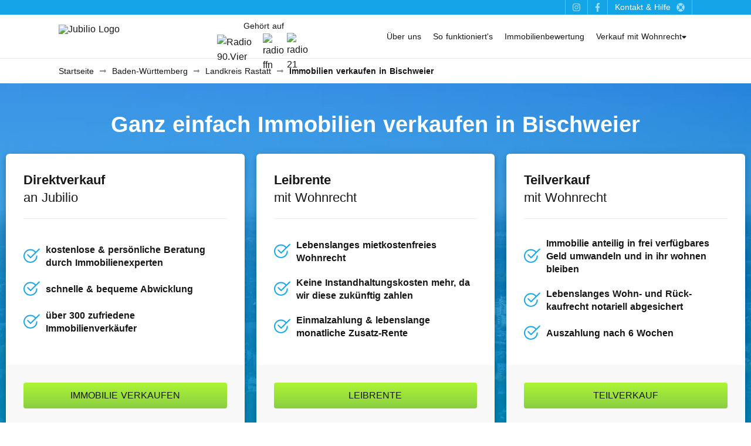

--- FILE ---
content_type: text/html; charset=utf-8
request_url: https://jubilio.de/region/3fusijwdxs
body_size: 24001
content:
<!doctype html>
<html data-n-head-ssr lang="de-DE" data-n-head="%7B%22lang%22:%7B%22ssr%22:%22de-DE%22%7D%7D">
  <head >
    <title>Kostenlos Immobilien verkaufen in Bischweier | 🏠 Jubilio</title><meta data-n-head="ssr" charset="utf-8"><meta data-n-head="ssr" name="viewport" content="width=device-width, initial-scale=1"><meta data-n-head="ssr" name="msapplication-TileColor" content="#2d89ef"><meta data-n-head="ssr" name="msapplication-TileImage" content="/_favicons/mstile-144x144.png"><meta data-n-head="ssr" name="msapplication-config" content="/_favicons/browserconfig.xml"><meta data-n-head="ssr" name="theme-color" content="#ffffff"><meta data-n-head="ssr" data-hid="description" name="description" content="Immobilienverkauf in Bischweier kostenlos &amp; unkompliziert ✓ Direktverkauf ✓ Verkauf mit Wohnrecht ✓ Kostenlose Immobilienanzeigen ➤ Jetzt Haus oder Wohnung verkaufen!"><meta data-n-head="ssr" data-hid="fb:app_id" property="fb:app_id" content="293334975157003"><meta data-n-head="ssr" data-hid="og:type" property="og:type" content="Website"><meta data-n-head="ssr" data-hid="og:title" property="og:title" content="Kostenlos Immobilien verkaufen in Bischweier | 🏠 Jubilio"><meta data-n-head="ssr" data-hid="og:description" property="og:description" content="Immobilienverkauf in Bischweier kostenlos &amp; unkompliziert ✓ Direktverkauf ✓ Verkauf mit Wohnrecht ✓ Kostenlose Immobilienanzeigen ➤ Jetzt Haus oder Wohnung verkaufen!"><meta data-n-head="ssr" data-hid="og:image" property="og:image" content="https://jubilio.de/imgproxy/UmhcHR5BaxBbHr0nA5PBMvwSee3D2zv-5lfVvxVcRSQ/rs:fit:700:0:1/f:webp/anViaWxpby1pbWFnZXMvcmVnaW9ucy8zZnVzaWp3ZHhzLmpwZw.webp"><meta data-n-head="ssr" data-hid="og:url" property="og:url" content="https://jubilio.de/region/3fusijwdxs"><meta data-n-head="ssr" data-hid="twitter:card" property="twitter:card" content="summary"><meta data-n-head="ssr" data-hid="twitter:title" property="twitter:title" content="Kostenlos Immobilien verkaufen in Bischweier | 🏠 Jubilio"><meta data-n-head="ssr" data-hid="twitter:description" property="twitter:description" content="Immobilienverkauf in Bischweier kostenlos &amp; unkompliziert ✓ Direktverkauf ✓ Verkauf mit Wohnrecht ✓ Kostenlose Immobilienanzeigen ➤ Jetzt Haus oder Wohnung verkaufen!"><meta data-n-head="ssr" data-hid="twitter:image" property="twitter:image" content="https://jubilio.de/imgproxy/UmhcHR5BaxBbHr0nA5PBMvwSee3D2zv-5lfVvxVcRSQ/rs:fit:700:0:1/f:webp/anViaWxpby1pbWFnZXMvcmVnaW9ucy8zZnVzaWp3ZHhzLmpwZw.webp"><meta data-n-head="ssr" data-hid="twitter:url" property="twitter:url" content="https://jubilio.de/region/3fusijwdxs"><link data-n-head="ssr" rel="apple-touch-icon" sizes="180x180" href="/_favicons/apple-touch-icon.png"><link data-n-head="ssr" rel="icon" type="image/png" sizes="32x32" href="/_favicons/favicon-32x32.png"><link data-n-head="ssr" rel="icon" type="image/png" sizes="16x16" href="/_favicons/favicon-16x16.png"><link data-n-head="ssr" href="/_favicons/safari-pinned-tab.svg" color="#5bbad5"><link data-n-head="ssr" rel="shortcut icon" href="/_favicons/favicon.ico"><link data-n-head="ssr" rel="canonical" href="https://jubilio.de/region/3fusijwdxs"><link data-n-head="ssr" rel="preload" as="image" href="https://jubilio.de/imgproxy/Cant35_2fX0z6pEcAJw3ddFp7Epd0x_M9zaEAj50KLI/rs:fit:1680:0:1/q:20/f:webp/anViaWxpby1pbWFnZXMvcmVnaW9ucy8zZnVzaWp3ZHhzLmpwZw.webp" type="image/webp"><script data-n-head="ssr" data-hid="gtm-script">if(!window._gtm_init){window._gtm_init=1;(function(w,n,d,m,e,p){w[d]=(w[d]==1||n[d]=='yes'||n[d]==1||n[m]==1||(w[e]&&w[e][p]&&w[e][p]()))?1:0})(window,navigator,'doNotTrack','msDoNotTrack','external','msTrackingProtectionEnabled');(function(w,d,s,l,x,y){w[x]={};w._gtm_inject=function(i){if(w.doNotTrack||w[x][i])return;w[x][i]=1;w[l]=w[l]||[];w[l].push({'gtm.start':new Date().getTime(),event:'gtm.js'});var f=d.getElementsByTagName(s)[0],j=d.createElement(s);j.async=true;j.src='https://www.googletagmanager.com/gtm.js?id='+i;f.parentNode.insertBefore(j,f);};w[y]('GTM-NTCHMD9')})(window,document,'script','dataLayer','_gtm_ids','_gtm_inject')}</script><link rel="preload" href="/_nuxt/runtime-production-7cce4856.js" as="script"><link rel="preload" href="/_nuxt/commons/app-production-7cce4856.js" as="script"><link rel="preload" href="/_nuxt/vendors/app-production-7cce4856.js" as="script"><link rel="preload" href="/_nuxt/app-production-7cce4856.js" as="script"><link rel="preload" href="/_nuxt/pages/region/_urlPathID/index-production-7cce4856.js" as="script"><link rel="preload" href="/_nuxt/components/story-production-7cce4856.js" as="script"><link rel="preload" href="/_nuxt/components/decision-hero/pages/index/pages/region/_urlPathID/index-production-7cce4856.js" as="script"><style data-vue-ssr-id="f8701336:0 722a20cf:0 7d3e6a1e:0 be99eed2:0 data-v-942335c2_0 4e7c7a3c:0 0da63c94:0 50a53378:0 7fe074e1:0 9992c888:0 6755ef9c:0 dce415d0:0 5990a8be:0 294eb54e:0 68a1e7bd:0 5bf220cc:0 43f7e142:0 467ac667:0">.jbl-button{background:linear-gradient(to bottom, #ADF536 0%, #89CE41 100%);filter:progid:DXImageTransform.Microsoft.gradient( startColorstr="#ffffff", endColorstr="#000000",GradientType=0 );font-family:Helvetica,Arial,sans-serif;text-transform:uppercase;border-radius:4px;padding:10px 20px;color:#181718;cursor:pointer;border:none;text-align:center;display:inline-block;text-decoration:none;line-height:1.3;font-size:14px;outline:0;word-break:break-word}.jbl-button:hover{background:linear-gradient(to bottom, #ADF536 0%, #ADF536 100%);filter:progid:DXImageTransform.Microsoft.gradient( startColorstr="#ffffff", endColorstr="#000000",GradientType=0 )}@media only screen and (max-width: 767px){.jbl-button{font-size:12px}}.kpop-body--mobile{box-shadow:none !important}.kpop-body{box-shadow:0 2px 4px 0 rgba(24,23,24,.14),0 3px 5px 0 rgba(24,23,24,.06),0 1px 20px 0 rgba(24,23,24,.1)}.vue-tab--note:after,.vue-slider-dot-handle{box-shadow:0 6px 10px 0 rgba(24,23,24,.14),0 1px 18px 0 rgba(24,23,24,.06),0 3px 10px 0 rgba(24,23,24,.1)}.vue-slider-dot-handle-focus{box-shadow:0 8px 10px 1px rgba(24,23,24,.14),0 3px 14px 3px rgba(24,23,24,.06),0 4px 10px 0 rgba(24,23,24,.1)}html,body,div,span,applet,object,iframe,h1,h2,h3,h4,h5,h6,p,blockquote,pre,a,abbr,acronym,address,big,cite,code,del,dfn,em,img,ins,kbd,q,s,samp,small,strike,strong,sub,sup,tt,var,b,u,i,center,dl,dt,dd,ol,ul,li,fieldset,form,label,legend,table,caption,tbody,tfoot,thead,tr,th,td,article,aside,canvas,details,embed,figure,figcaption,footer,header,hgroup,menu,nav,output,ruby,section,summary,time,mark,audio,video{margin:0;padding:0;border:0;font-size:100%;font:inherit;vertical-align:baseline}article,aside,details,figcaption,figure,footer,header,hgroup,menu,nav,section{display:block}body{line-height:1}ol,ul{list-style:none}blockquote,q{quotes:none}blockquote:before,blockquote:after,q:before,q:after{content:"";content:none}table{border-collapse:collapse;border-spacing:0}.layout--default{padding-top:100px}@media only screen and (max-width: 767px){.layout--default{padding-top:60px}}.layout--funnel{padding-top:0;height:100vh;min-height:100vh;min-height:-webkit-fill-available;max-height:-webkit-fill-available;background-image:url("/images/background-pattern.svg");background-color:#ecebec;background-repeat:repeat-y;background-size:100%;background-position:0 0}@media only screen and (max-width: 767px){.layout--funnel{background-image:unset}}.grid{box-sizing:border-box;max-width:1100px;padding:0 10px;margin:0 auto;width:100%}.grid--extended{max-width:1300px}.grid--condensed{max-width:900px;padding:0}.grid--full{max-width:100%;padding:0}@media only screen and (max-width: 767px){.grid--full .grid__row{margin:0}}.grid--fill-height{height:100%}.grid--fill-height>.grid__row{height:100%}.grid__row{box-sizing:border-box;display:flex;flex-wrap:wrap;margin:0 -10px}@media only screen{.grid__row--direction-r{flex-direction:row}.grid__row--direction-rr{flex-direction:row-reverse}.grid__row--direction-c{flex-direction:column}.grid__row--direction-cr{flex-direction:column-reverse}}@media only screen and (min-width: 768px)and (max-width: 1023px){.grid__row--m-direction-r{flex-direction:row}.grid__row--m-direction-rr{flex-direction:row-reverse}.grid__row--m-direction-c{flex-direction:column}.grid__row--m-direction-cr{flex-direction:column-reverse}}@media only screen and (min-width: 768px)and (max-width: 1024px)and (orientation: landscape){.grid__row--tl-direction-r{flex-direction:row}.grid__row--tl-direction-rr{flex-direction:row-reverse}.grid__row--tl-direction-c{flex-direction:column}.grid__row--tl-direction-cr{flex-direction:column-reverse}}@media only screen and (max-width: 767px){.grid__row--s-direction-r{flex-direction:row}.grid__row--s-direction-rr{flex-direction:row-reverse}.grid__row--s-direction-c{flex-direction:column}.grid__row--s-direction-cr{flex-direction:column-reverse}}.grid__col{box-sizing:border-box;padding:0 10px;flex-basis:100%;max-width:100%;min-width:0}@media only screen{.grid__col--1{flex-basis:8.3333333333%;max-width:8.3333333333%}.grid__col--2{flex-basis:16.6666666667%;max-width:16.6666666667%}.grid__col--3{flex-basis:25%;max-width:25%}.grid__col--4{flex-basis:33.3333333333%;max-width:33.3333333333%}.grid__col--5{flex-basis:41.6666666667%;max-width:41.6666666667%}.grid__col--6{flex-basis:50%;max-width:50%}.grid__col--7{flex-basis:58.3333333333%;max-width:58.3333333333%}.grid__col--8{flex-basis:66.6666666667%;max-width:66.6666666667%}.grid__col--9{flex-basis:75%;max-width:75%}.grid__col--10{flex-basis:83.3333333333%;max-width:83.3333333333%}.grid__col--11{flex-basis:91.6666666667%;max-width:91.6666666667%}.grid__col--12{flex-basis:100%;max-width:100%}.grid__col--paddingless{padding:0}}@media only screen and (min-width: 768px)and (max-width: 1023px){.grid__col--m1{flex-basis:8.3333333333%;max-width:8.3333333333%}.grid__col--m2{flex-basis:16.6666666667%;max-width:16.6666666667%}.grid__col--m3{flex-basis:25%;max-width:25%}.grid__col--m4{flex-basis:33.3333333333%;max-width:33.3333333333%}.grid__col--m5{flex-basis:41.6666666667%;max-width:41.6666666667%}.grid__col--m6{flex-basis:50%;max-width:50%}.grid__col--m7{flex-basis:58.3333333333%;max-width:58.3333333333%}.grid__col--m8{flex-basis:66.6666666667%;max-width:66.6666666667%}.grid__col--m9{flex-basis:75%;max-width:75%}.grid__col--m10{flex-basis:83.3333333333%;max-width:83.3333333333%}.grid__col--m11{flex-basis:91.6666666667%;max-width:91.6666666667%}.grid__col--m12{flex-basis:100%;max-width:100%}.grid__col--m-paddingless{padding:0}}@media only screen and (min-width: 768px)and (max-width: 1024px)and (orientation: landscape){.grid__col--tl1{flex-basis:8.3333333333%;max-width:8.3333333333%}.grid__col--tl2{flex-basis:16.6666666667%;max-width:16.6666666667%}.grid__col--tl3{flex-basis:25%;max-width:25%}.grid__col--tl4{flex-basis:33.3333333333%;max-width:33.3333333333%}.grid__col--tl5{flex-basis:41.6666666667%;max-width:41.6666666667%}.grid__col--tl6{flex-basis:50%;max-width:50%}.grid__col--tl7{flex-basis:58.3333333333%;max-width:58.3333333333%}.grid__col--tl8{flex-basis:66.6666666667%;max-width:66.6666666667%}.grid__col--tl9{flex-basis:75%;max-width:75%}.grid__col--tl10{flex-basis:83.3333333333%;max-width:83.3333333333%}.grid__col--tl11{flex-basis:91.6666666667%;max-width:91.6666666667%}.grid__col--tl12{flex-basis:100%;max-width:100%}.grid__col--tl-paddingless{padding:0}}@media only screen and (max-width: 767px){.grid__col--s1{flex-basis:8.3333333333%;max-width:8.3333333333%}.grid__col--s2{flex-basis:16.6666666667%;max-width:16.6666666667%}.grid__col--s3{flex-basis:25%;max-width:25%}.grid__col--s4{flex-basis:33.3333333333%;max-width:33.3333333333%}.grid__col--s5{flex-basis:41.6666666667%;max-width:41.6666666667%}.grid__col--s6{flex-basis:50%;max-width:50%}.grid__col--s7{flex-basis:58.3333333333%;max-width:58.3333333333%}.grid__col--s8{flex-basis:66.6666666667%;max-width:66.6666666667%}.grid__col--s9{flex-basis:75%;max-width:75%}.grid__col--s10{flex-basis:83.3333333333%;max-width:83.3333333333%}.grid__col--s11{flex-basis:91.6666666667%;max-width:91.6666666667%}.grid__col--s12{flex-basis:100%;max-width:100%}.grid__col--s-paddingless{padding:0}}*{box-sizing:border-box}html{color:#181718;height:100%}body{font-size:16px;background:#fff;font-family:"Helvetica Neue",sans-serif;font-style:normal;font-weight:400;min-height:100%;-webkit-font-smoothing:antialiased;-moz-osx-font-smoothing:grayscale;text-rendering:optimizelegibility}@media only screen and (max-width: 767px){body{font-size:16px}}a{font-family:"Helvetica Neue",sans-serif;font-style:normal;font-weight:400;color:#181718;text-decoration:underline;cursor:pointer;word-break:break-all}a:hover,a:focus{color:#181718;text-decoration:none}a.disabled{color:rgba(24,23,24,.2);pointer-events:none}a.nuxt-link-exact-active{font-weight:700;cursor:default}a.no-decoration{text-decoration:none}@media only screen and (min-width: 1281px),only screen and (min-width: 1024px)and (max-width: 1280px),only screen and (min-width: 1024px){a[href^=tel]:hover,a[href^=tel]:active,a[href^=tel]:link,a[href^=tel]:visited{text-decoration:none;cursor:text;color:inherit}}p{line-height:1.6;margin-bottom:20px;width:100%}p.small{font-size:16px;line-height:1.42}ul,ol{list-style:none;line-height:1.6;margin-bottom:20px;padding:0}ul ul,ul ol,ol ul,ol ol{margin-bottom:0}ul.default,ul.alphabetic,ol.default,ol.alphabetic{list-style-type:disc;padding-left:30px}ul.default li,ul.alphabetic li,ol.default li,ol.alphabetic li{padding:5px}ul.alphabetic,ol.alphabetic{list-style-type:lower-alpha}h1,.h1{font-size:38px;font-family:"Helvetica Neue",sans-serif;font-weight:700;line-height:1.6;margin:40px 0 20px}@media only screen and (max-width: 767px){h1,.h1{font-size:32px;margin:30px 0 20px}}h2,.h2{font-size:32px;font-family:"Helvetica Neue",sans-serif;font-weight:400;line-height:1.6;margin:40px 0 20px}@media only screen and (max-width: 767px){h2,.h2{font-size:28px;margin:30px 0 20px}}h3,.h3{font-size:26px;font-family:"Helvetica Neue",sans-serif;font-weight:400;line-height:1.6;margin:30px 0 20px}@media only screen and (max-width: 767px){h3,.h3{font-size:20px;margin:20px 0 10px}}h4,.h4{font-size:22px;font-family:"Helvetica Neue",sans-serif;font-weight:400;line-height:1.6;margin:0 0 10px;font-style:italic}@media only screen and (max-width: 767px){h4,.h4{font-size:16px;margin:0 0 10px}}h5,.h5{font-size:21px;font-family:"Helvetica Neue",sans-serif;font-weight:400;line-height:1.6;margin:0 0 15px}@media only screen and (max-width: 767px){h5,.h5{font-size:16px;margin:0}}h6,.h6{font-size:15px;font-family:"Helvetica Neue",sans-serif;font-weight:700;line-height:1.6;margin:0 0 10px 0;display:block;font-style:normal}@media only screen and (max-width: 767px){h6,.h6{font-size:14px;margin:10px 0 12px 0}}hr{border-top:1px solid #ecebec;border-left:0;border-right:0;border-bottom:0;margin:0}b{font-weight:bold}blockquote{text-align:center;font-family:"Helvetica Neue",sans-serif;font-weight:400;font-size:26px;color:#14a5e6;padding:40px 10px;position:relative;line-height:1.3;width:100%;max-width:800px;margin:0 auto}blockquote footer{text-transform:uppercase;font-size:14px;color:#8a8989;padding-top:20px}@media only screen and (max-width: 767px){blockquote{text-align:left}blockquote:before{left:calc(90% - 20px)}}.util\:text-center{text-align:center}.util\:outline-text{text-shadow:0 0 1px #14a5e6}.util\:invisible{opacity:0 !important;pointer-events:none !important}.util\:truncate{width:100%;white-space:nowrap;overflow:hidden;text-overflow:ellipsis}.util\:truncate::-webkit-scrollbar{display:none}.util\:inline-flex{display:inline-flex;flex-wrap:wrap;align-items:center}.util\:overflow-hidden{overflow:hidden !important}.util\:marginless{margin:0}.util\:hidden{display:none !important}@media only screen and (min-width: 1281px){.util\:hidden--d-xxl{display:none !important}}@media only screen and (min-width: 1024px)and (max-width: 1280px){.util\:hidden--d-m{display:none !important}}@media only screen and (min-width: 1024px){.util\:hidden--d-sm{display:none !important}}@media only screen and (min-width: 768px)and (max-width: 1023px){.util\:hidden--t{display:none !important}}@media only screen and (min-width: 768px)and (max-width: 1023px)and (orientation: portrait){.util\:hidden--t-p{display:none !important}}@media only screen and (min-width: 768px)and (max-width: 1024px)and (orientation: landscape){.util\:hidden--t-l{display:none !important}}@media only screen and (max-width: 767px){.util\:hidden--m{display:none !important}}@media only screen and (max-width: 420px){.util\:hidden--m-s{display:none !important}}@media only screen and (max-width: 340px){.util\:hidden--m-xs{display:none !important}}@media only screen and (max-width: 767px)and (orientation: portrait){.util\:hidden--m-p{display:none !important}}@media only screen and (max-width: 767px)and (orientation: landscape){.util\:hidden--m-l{display:none !important}}.jbl-button--grey{background:#f8f8f8;border:1px solid #ecebec;color:#8a8989}.jbl-button--grey:hover{background:linear-gradient(to bottom, #ECEBEC 0%, #ECEBEC 100%);filter:progid:DXImageTransform.Microsoft.gradient( startColorstr="#ffffff", endColorstr="#000000",GradientType=0 )}.jbl-button--white{background:#fff;border:1px solid #ecebec;color:#181718}.jbl-button--white:hover{background:linear-gradient(to bottom, #ECEBEC 0%, #ECEBEC 100%);filter:progid:DXImageTransform.Microsoft.gradient( startColorstr="#ffffff", endColorstr="#000000",GradientType=0 )}.jbl-button--text{background:rgba(0,0,0,0)}.jbl-button--text:hover{background:#ecebec}.jbl-button--icon{display:flex !important;padding:10px;height:40px;width:40px;min-height:40px;min-width:40px;border-radius:100%;background:rgba(0,0,0,0);align-items:center;justify-content:center}.jbl-button--icon:hover{background:#ecebec}.jbl-button--small{font-size:12px;padding:10px 15px;font-weight:400;display:flex;align-items:center;height:auto !important}.jbl-button--gold{background:linear-gradient(to bottom, #F3D035 0%, #E2A31C 100%);filter:progid:DXImageTransform.Microsoft.gradient( startColorstr="#ffffff", endColorstr="#000000",GradientType=0 );color:#181718}.jbl-button--gold:hover{background:linear-gradient(to bottom, #F3D035 0%, #F3D035 100%);filter:progid:DXImageTransform.Microsoft.gradient( startColorstr="#ffffff", endColorstr="#000000",GradientType=0 )}.jbl-button--danger{background:linear-gradient(to bottom, #FF7675 0%, #ff5d5c 100%);filter:progid:DXImageTransform.Microsoft.gradient( startColorstr="#ffffff", endColorstr="#000000",GradientType=0 );color:#fff}.jbl-button--danger:hover{background:linear-gradient(to bottom, #FF7675 0%, #FF7675 100%);filter:progid:DXImageTransform.Microsoft.gradient( startColorstr="#ffffff", endColorstr="#000000",GradientType=0 )}.jbl-button--big{font-size:16px;padding:12px 20px}@media only screen and (max-width: 767px){.jbl-button--big{font-size:16px}}.jbl-button--block{width:100%;display:block}.jbl-button--inline{width:auto;display:inline-block}.jbl-button--flex-start{align-self:flex-start}.jbl-button--disabled{pointer-events:none;opacity:.6}.jbl-button--loading{background-color:#f8f8f8;background-image:url("/images/loader-blue.svg");background-repeat:no-repeat;background-size:50% 65%;background-position:50% 50%;color:rgba(0,0,0,0);pointer-events:none}.jbl-button-group{display:flex;border-radius:4px}.jbl-button-group .jbl-button{min-height:40px}.jbl-button-group .jbl-button--active{background:linear-gradient(to bottom, #ADF536 0%, #ADF536 100%);filter:progid:DXImageTransform.Microsoft.gradient( startColorstr="#ffffff", endColorstr="#000000",GradientType=0 )}.jbl-button-group .jbl-button:first-of-type{border-radius:4px 0 0 4px}.jbl-button-group .jbl-button:last-of-type{border-radius:0 4px 4px 0}.jbl-button-group .jbl-button--grey-active{background:linear-gradient(to bottom, #8A8989 0%, #8A8989 100%);filter:progid:DXImageTransform.Microsoft.gradient( startColorstr="#ffffff", endColorstr="#000000",GradientType=0 );color:#f8f8f8}.jbl-button-group .jbl-button--blue-active{color:#14a5e6;border:1px solid #14a5e6;background:rgba(20,165,230,.075)}.jbl-button-group .jbl-button--last{border-left:1px solid rgba(255,255,255,.4)}.jbl-button-group--round{border-radius:6px}.jbl-button-group--round .jbl-button:first-of-type{border-radius:6px 0 0 6px}.jbl-button-group--round .jbl-button:last-of-type{border-radius:0 6px 6px 0}.jbl-button-group--disabled{pointer-events:none;opacity:.5}select,textarea,input:not([type=hidden]):not(.autocomplete-input):not([type=checkbox]):not(.custom){-webkit-appearance:none;-moz-appearance:none;appearance:none;border:1px solid #ecebec;border-radius:8px;padding:20px 15px 15px 15px;font-size:16px;transition:border 300ms ease,box-shadow 300ms ease;color:#14a5e6}select:hover,textarea:hover,input:not([type=hidden]):not(.autocomplete-input):not([type=checkbox]):not(.custom):hover{border:1px solid #14a5e6}select:focus,textarea:focus,input:not([type=hidden]):not(.autocomplete-input):not([type=checkbox]):not(.custom):focus{outline:0;border:1px solid #14a5e6;box-shadow:0 0 3px rgba(1,118,227,.5)}select:disabled,textarea:disabled,input:not([type=hidden]):not(.autocomplete-input):not([type=checkbox]):not(.custom):disabled{opacity:.5}select::placeholder,textarea::placeholder,input:not([type=hidden]):not(.autocomplete-input):not([type=checkbox]):not(.custom)::placeholder{color:#8a8989;font-size:14px;font-weight:400}@media only screen and (min-width: 1024px)and (max-height: 650px){select::placeholder,textarea::placeholder,input:not([type=hidden]):not(.autocomplete-input):not([type=checkbox]):not(.custom)::placeholder{font-size:16px}}select.transparent,textarea.transparent,input:not([type=hidden]):not(.autocomplete-input):not([type=checkbox]):not(.custom).transparent{border:0;border-radius:0;padding:0;background:rgba(0,0,0,0)}select.transparent:hover,textarea.transparent:hover,input:not([type=hidden]):not(.autocomplete-input):not([type=checkbox]):not(.custom).transparent:hover{border:0}select.transparent:focus,textarea.transparent:focus,input:not([type=hidden]):not(.autocomplete-input):not([type=checkbox]):not(.custom).transparent:focus{outline:0;border:0;box-shadow:0 0 0 0}@media only screen and (max-width: 767px){select,textarea,input:not([type=hidden]):not(.autocomplete-input):not([type=checkbox]):not(.custom){padding:15px}}select[type=number],textarea[type=number],input:not([type=hidden]):not(.autocomplete-input):not([type=checkbox]):not(.custom)[type=number]{-webkit-appearance:textfield;-moz-appearance:textfield;appearance:textfield}@media only screen and (max-width: 767px){select[type=number],textarea[type=number],input:not([type=hidden]):not(.autocomplete-input):not([type=checkbox]):not(.custom)[type=number]{-webkit-appearance:none;-moz-appearance:none;appearance:none}}select::-webkit-inner-spin-button,select::-webkit-outer-spin-button,textarea::-webkit-inner-spin-button,textarea::-webkit-outer-spin-button,input:not([type=hidden]):not(.autocomplete-input):not([type=checkbox]):not(.custom)::-webkit-inner-spin-button,input:not([type=hidden]):not(.autocomplete-input):not([type=checkbox]):not(.custom)::-webkit-outer-spin-button{-webkit-appearance:none}textarea{border:1px solid #ecebec;border-radius:4px;width:100%;padding:10px;font-family:"Helvetica Neue",sans-serif;line-height:1.42}textarea:focus{border-bottom:2px solid #14a5e6}label,.label{width:100%;white-space:nowrap;overflow:hidden;text-overflow:ellipsis;cursor:pointer;font-size:16px;font-family:"Helvetica Neue",sans-serif;font-weight:400;line-height:1.1;min-height:18px}label::-webkit-scrollbar,.label::-webkit-scrollbar{display:none}label.small,.label.small{font-size:14px;font-weight:700;margin-bottom:10px;display:block}@media only screen and (max-width: 767px){label,.label{font-size:16px;margin-bottom:5px}}[animate]{transition-duration:.75s;transition-delay:0s;transition-timing-function:ease;transition-property:opacity,transform;transform:translateY(15%);opacity:0}[animate].sal-animate{opacity:1;transform:none}body.sal-disabled [animate]{opacity:1;transform:none}@media screen and (-ms-high-contrast: active),(-ms-high-contrast: none){[animate]{opacity:1;transform:none}}.slide-fade-enter-active{transition:all 400ms ease;max-height:1000px}.slide-fade-leave-active{transition:all 400ms ease}.slide-fade-enter,.slide-fade-leave-to{transform:translateY(3px);opacity:0;max-height:0}.fade-enter-active,.fade-leave-active{transition-property:opacity;transition-timing-function:ease-in-out;transition-duration:200ms}.fade-enter,.fade-leave-to{opacity:0}.fade-rotate-enter-active,.fade-rotate-leave-active{position:absolute;transform:rotate(360deg);transition:opacity 500ms cubic-bezier(0.68, -0.6, 0.32, 1.6),transform cubic-bezier(0.68, -0.6, 0.32, 1.6) 500ms}.fade-rotate-enter,.fade-rotate-leave-to{opacity:0;transform:rotate(0deg)}.list-enter-active{transition:opacity 300ms cubic-bezier(0.5, 1, 0.89, 1),max-height 300ms cubic-bezier(0.5, 1, 0.89, 1);opacity:0;max-height:0}.list-enter-to{opacity:1;max-height:28px}.list-leave-active{transition:opacity 300ms cubic-bezier(0.5, 1, 0.89, 1),max-height 300ms cubic-bezier(0.5, 1, 0.89, 1);opacity:1;max-height:28px}.list-leave-to{opacity:0;max-height:0}.listing-step-enter-active{position:absolute;transition:all 300ms cubic-bezier(0.5, 1, 0.89, 1);opacity:0;transform:translateY(5px)}.listing-step-enter-to{opacity:1;transform:translateY(0px)}.listing-step-leave-active{transition:all 300ms cubic-bezier(0.5, 1, 0.89, 1);opacity:1;transform:translateY(0px)}.listing-step-leave-to{opacity:0;transform:translateY(5px)}.tag-wrapper-enter-active{transition:all 300ms ease;opacity:0;max-height:0}.tag-wrapper-enter-to{opacity:1;max-height:300px}.tag-wrapper-leave-active{transition:all 300ms ease;opacity:1;max-height:300px}.tag-wrapper-leave-to{opacity:0;max-height:0}.tag-slim-enter-active{transition:all 300ms ease;opacity:0;max-height:0;max-width:0;margin:0}.tag-slim-enter-to{opacity:1;max-height:26px;max-width:400px;margin:0 5px 5px 0}.tag-slim-leave-active{transition:all 300ms ease;opacity:1;max-height:26px;max-width:400px;margin:0 5px 5px 0}.tag-slim-leave-to{opacity:0;max-height:0;max-width:0;margin:0}.listing-creation-step-enter-active{transition:all 500ms ease;opacity:0;transform:translateY(10px)}.listing-creation-step-enter-to{opacity:1;transform:translateY(0px)}.listing-creation-step-leave-active{transition:all 500ms ease;opacity:1;transform:translateY(10px)}.listing-creation-step-leave-to{opacity:0;transform:translateY(0px)}@media screen and (-webkit-min-device-pixel-ratio: 0){select:focus,textarea:focus,input:focus{font-size:16px}}#CybotCookiebotDialog{top:auto !important;bottom:0 !important;padding:20px 10px !important;width:100% !important;box-shadow:0 2px 4px 0 rgba(24,23,24,.14),0 3px 5px 0 rgba(24,23,24,.06),0 1px 20px 0 rgba(24,23,24,.1) !important;transform:scale(1) !important}#CybotCookiebotDialog,#CybotCookiebotDialog ::after,#CybotCookiebotDialog ::before,#CybotCookiebotDialog::after,#CybotCookiebotDialog::before,#CybotCookiebotDialogBody *,#CybotCookiebotDialogDetail *,.CybotCookiebotDialogBodyButton,.CybotCookiebotDialogBodyButton::after,.CybotCookiebotDialogBodyButton::before{box-sizing:border-box !important}#CybotCookiebotDialogBody{max-width:1100px !important;padding:0 2px !important;display:flex;flex-direction:column}#CybotCookiebotDialogPoweredbyLink{display:none}#CybotCookiebotDialogBodyContent{max-width:100%;width:100%;padding:0 !important}#CybotCookiebotDialogBodyLevelWrapper{display:flex !important;flex-direction:column;align-items:flex-end}#CybotCookiebotDialogBodyLevelButtonLevelOptinAllowallSelectionWrapper{padding-bottom:10px}#CybotCookiebotDialogBodyContentText{margin-bottom:10px;font-size:14px}#CybotCookiebotDialogBodyLevelButtons{width:100% !important;margin-left:0 !important}#CybotCookiebotDialogBodyLevelButtonsTable{width:100% !important;max-width:100%;margin:5px 0 0 0}#CybotCookiebotDialogBodyLevelDetailsWrapper{border-radius:0 3px 3px 0;padding:10px !important;text-align:center !important}#CybotCookiebotDialogBodyLevelButtonsSelectPane{padding:10px !important}#CybotCookiebotDialogDetailBody{max-width:1100px !important;margin-top:10px;padding:0 2px}#CybotCookiebotDialog a,#CybotCookiebotDialog div,#CybotCookiebotDialogBodyContentControls,#CybotCookiebotDialogBodyContentTitle{font-family:"Helvetica Neue",sans-serif !important}.CybotCookiebotDialogBodyButton{background:linear-gradient(to bottom, #ADF536 0%, #89CE41 100%);font-family:Helvetica,Arial,sans-serif !important;text-transform:uppercase;border-radius:4px;padding:10px 20px !important;height:auto !important;color:#181718;cursor:pointer;border:none !important;text-align:center !important;display:inline-block !important;text-decoration:none !important;line-height:1.3 !important;box-shadow:0 0 4px 0 rgba(0,0,0,.25);font-size:14px !important;outline:0;word-break:break-word;width:auto !important;font-weight:300 !important}@media only screen and (max-width: 767px){.CybotCookiebotDialogBodyButton{margin-left:0 !important;width:100% !important;margin-bottom:5px}}#CybotCookiebotDialogBodyLevelButtonLevelOptinDeclineAll{background:#f8f8f8 !important;color:#8a8989 !important}#CybotCookiebotDialogBodyLevelDetailsWrapper{min-width:130px}#CybotCookiebotDialogBodyLevelButtonLevelOptinAllowallSelection,#CybotCookiebotDialogBodyLevelButtonLevelOptinAllowAll{color:#181718 !important}.CookieDeclaration{display:none !important}.vue-slider-marks{position:relative;width:100%;height:100%}.vue-slider-mark{position:absolute;z-index:1}.vue-slider-ltr .vue-slider-mark,.vue-slider-rtl .vue-slider-mark{width:0;height:100%;top:50%}.vue-slider-ltr .vue-slider-mark-step,.vue-slider-rtl .vue-slider-mark-step{top:0}.vue-slider-ltr .vue-slider-mark-label,.vue-slider-rtl .vue-slider-mark-label{top:100%;margin-top:10px}.vue-slider-ltr .vue-slider-mark{transform:translate(-50%, -50%)}.vue-slider-ltr .vue-slider-mark-step{left:0}.vue-slider-ltr .vue-slider-mark-label{left:50%;transform:translateX(-50%)}.vue-slider-rtl .vue-slider-mark{transform:translate(50%, -50%)}.vue-slider-rtl .vue-slider-mark-step{right:0}.vue-slider-rtl .vue-slider-mark-label{right:50%;transform:translateX(50%)}.vue-slider-ttb .vue-slider-mark,.vue-slider-btt .vue-slider-mark{width:100%;height:0;left:50%}.vue-slider-ttb .vue-slider-mark-step,.vue-slider-btt .vue-slider-mark-step{left:0}.vue-slider-ttb .vue-slider-mark-label,.vue-slider-btt .vue-slider-mark-label{left:100%;margin-left:10px}.vue-slider-btt .vue-slider-mark{transform:translate(-50%, 50%)}.vue-slider-btt .vue-slider-mark-step{top:0}.vue-slider-btt .vue-slider-mark-label{top:50%;transform:translateY(-50%)}.vue-slider-ttb .vue-slider-mark{transform:translate(-50%, -50%)}.vue-slider-ttb .vue-slider-mark-step{bottom:0}.vue-slider-ttb .vue-slider-mark-label{bottom:50%;transform:translateY(50%)}.vue-slider-mark-step,.vue-slider-mark-label{position:absolute}.vue-slider-dot{position:absolute;transition:all 0s;z-index:5}.vue-slider-dot:focus{outline:none}.vue-slider-dot-tooltip{position:absolute;visibility:hidden}.vue-slider-dot-hover:hover .vue-slider-dot-tooltip{visibility:visible}.vue-slider-dot-tooltip-show{visibility:visible}.vue-slider-dot-tooltip-top{top:-10px;left:50%;transform:translate(-50%, -100%)}.vue-slider-dot-tooltip-bottom{bottom:-10px;left:50%;transform:translate(-50%, 100%)}.vue-slider-dot-tooltip-left{left:-10px;top:50%;transform:translate(-100%, -50%)}.vue-slider-dot-tooltip-right{right:-10px;top:50%;transform:translate(100%, -50%)}.vue-slider{position:relative;box-sizing:content-box;user-select:none;display:block;-webkit-tap-highlight-color:rgba(0,0,0,0)}.vue-slider-rail{position:relative;width:100%;height:100%;transition-property:width,height,left,right,top,bottom}.vue-slider-process{position:absolute;z-index:1}.vue-slider{padding:60px 0 !important}.vue-slider--calculator{padding:10px 15px 20px !important;width:100% !important}.vue-slider--calculator .vue-slider-mark-step{background-color:rgba(24,23,24,.05)}.vue-slider--calculator .vue-slider-mark:first-child .vue-slider-mark-step,.vue-slider--calculator .vue-slider-mark:last-child .vue-slider-mark-step{display:block}.vue-slider--calculator .vue-slider-process{background-color:#ecebec;transition:width 0ms linear,left 0ms linear,background-color 200ms ease !important}@media only screen and (max-width: 767px){.vue-slider--calculator .vue-slider-dot-tooltip{display:none}}.vue-slider--near{padding:10px 15px 20px !important}.vue-slider--near .vue-slider-mark-step{background-color:rgba(24,23,24,.05)}.vue-slider--near .vue-slider-mark:first-child .vue-slider-mark-step,.vue-slider--near .vue-slider-mark:last-child .vue-slider-mark-step{display:block}.vue-slider--active .vue-slider-process{background-color:#14a5e6}.vue-slider--active .vue-slider-mark-step{background-color:rgba(24,23,24,.2)}.vue-slider-disabled{opacity:.5;cursor:not-allowed}.vue-slider-disabled .vue-slider-dot-handle,.vue-slider-disabled .vue-slider-process{display:none !important}.vue-slider-rail{background-color:#ecebec;border-radius:4px;height:8px}.vue-slider-process{background-color:#14a5e6;border-radius:6px}.vue-slider-mark{width:8px !important;z-index:4;color:#8a8989}.vue-slider-mark:first-child .vue-slider-mark-step,.vue-slider-mark:last-child .vue-slider-mark-step{display:none}.vue-slider-mark-step{width:100%;height:100%;border-radius:50%;background-color:rgba(24,23,24,.2)}.vue-slider-mark-label{font-size:14px;white-space:nowrap}@media only screen and (max-width: 767px){.vue-slider-mark-label{font-size:12px}}.vue-slider-dot-handle{cursor:pointer;width:100%;height:100%;border-radius:100%;background-color:#fff;box-sizing:border-box}.vue-slider-dot-handle-disabled{cursor:not-allowed;background-color:#f8f8f8}.vue-slider-dot-tooltip-inner{font-size:16px;white-space:nowrap;padding:10px;min-width:20px;text-align:center;color:#fff;border-radius:4px;border-color:#14a5e6;background-color:#14a5e6;box-sizing:content-box}.vue-slider-dot-tooltip-inner::after{content:"";position:absolute}.vue-slider-dot-tooltip-inner-top::after{top:100%;left:50%;transform:translate(-50%, 0);height:0;width:0;border-color:rgba(0,0,0,0);border-style:solid;border-width:10px;border-top-color:inherit}.vue-slider-dot-tooltip-inner-bottom::after{bottom:100%;left:50%;transform:translate(-50%, 0);height:0;width:0;border-color:rgba(0,0,0,0);border-style:solid;border-width:10px;border-bottom-color:inherit}.vue-slider-dot-tooltip-inner-left::after{left:100%;top:50%;transform:translate(0, -50%);height:0;width:0;border-color:rgba(0,0,0,0);border-style:solid;border-width:10px;border-left-color:inherit}.vue-slider-dot-tooltip-inner-right::after{right:100%;top:50%;transform:translate(0, -50%);height:0;width:0;border-color:rgba(0,0,0,0);border-style:solid;border-width:10px;border-right-color:inherit}@media only screen and (max-width: 767px){.vue-slider-dot-tooltip-inner{padding:10px}}.vue-slider-dot-tooltip-wrapper{opacity:0;transition:all .3s}.vue-slider-dot-tooltip-wrapper-show{opacity:1}.toasted-container .toasted{box-shadow:0 6px 10px 0 rgba(24,23,24,.14),0 1px 18px 0 rgba(24,23,24,.06),0 3px 10px 0 rgba(24,23,24,.1) !important;padding:15px 20px !important;border-radius:4px !important;margin:0 0 10px 0 !important;font-size:16px !important}.toasted-container .toasted.toasted-primary.success{background:#14a5e6 !important;text-shadow:0 0 1px #0176e3}.toasted-container .toasted.toasted-primary.info{background:#ecebec !important;color:#181718}.toasted-container .toasted.toasted-primary.error{background:#ff7675 !important;color:#fff}@media only screen and (max-width: 767px){.toasted-container{pointer-events:none;padding:20px}}.kpop-body{background-color:#3b3e52;border-radius:4px;padding:20px;line-height:1.6;font-size:16px;color:#fff;position:absolute !important}.kpop-body.small{padding:10px 20px;font-size:14px;line-height:1.4}.kpop-body--mobile{background-color:#f8f8f8;position:relative !important;font-size:15px;color:#3b3e52}.kpop-body .heading{font-weight:700;margin-bottom:10px;font-size:15px}.kpop-body .heading--mobile{display:flex;align-items:center}.kpop-body [x-arrow]{border-color:rgba(0,0,0,0);border-style:solid;height:0;position:absolute;width:0}.kpop-body[aria-hidden=true]{opacity:0;transition:opacity .25s,visibility .25s;visibility:hidden}.kpop-body[aria-hidden=false]{opacity:1;transition:opacity .25s;visibility:visible}.kpop-body[x-out-of-boundaries]{display:none}.kpop-body[x-placement^=bottom]{margin-top:10px}.kpop-body[x-placement^=bottom] [x-arrow]{border-bottom-color:#3b3e52;border-width:0 7.5px 10px;margin:0 7.5px;top:-10px}.kpop-body[x-placement^=top]{margin-bottom:10px}.kpop-body[x-placement^=top] [x-arrow]{border-top-color:#3b3e52;border-width:10px 7.5px 0 7.5px;bottom:-10px;margin:0 7.5px}.kpop-body[x-placement^=left]{margin-right:10px}.kpop-body[x-placement^=left] [x-arrow]{border-left-color:#3b3e52;border-width:7.5px 0 7.5px 10px;margin:7.5px 0;right:-10px}.kpop-body[x-placement^=right]{margin-left:10px}.kpop-body[x-placement^=right] [x-arrow]{border-right-color:#3b3e52;border-width:7.5px 10px 7.5px 0;left:-10px;margin:7.5px 0}.kpop-body.kpop-no-arrow{margin:0 !important}.kpop-body.kpop-no-arrow [x-arrow]{display:none}#k-pop-portal-container{position:absolute;top:0;left:0;right:0}k-pop{display:none !important}[tooltip]{position:relative}[tooltip]:before,[tooltip]:after{opacity:0;position:absolute;bottom:calc(100% + 10px);left:50%;transform:translateX(-50%) translateY(0);transition:opacity 200ms ease,transform 200ms ease;z-index:3;pointer-events:none;line-height:1.42}@media only screen and (min-width: 768px)and (max-width: 1023px),only screen and (max-width: 767px){[tooltip]:before,[tooltip]:after{display:none}}[tooltip]:before{content:attr(tooltip);padding:10px 15px;font-size:14px;word-break:keep-all;max-width:200px;width:max-content;background:#3b3e52;color:#fff;border-radius:4px;font-weight:400;text-align:center}[tooltip]:after{content:"";bottom:calc(100% - 4px);height:0;width:0;border:solid rgba(0,0,0,0);border-color:rgba(136,183,213,0);border-top-color:#3b3e52;border-width:8px}[tooltip]:hover:before,[tooltip]:hover:after{display:block;opacity:1;transform:translateX(-50%) translateY(0)}.vue-tabs{display:flex;flex-direction:column;flex:1;height:100%;position:relative}.vue-tablist{list-style:none;padding:10px 15px;display:flex;border-bottom:1px solid #ecebec;margin:0;background:#fff;z-index:1;overflow:auto;min-height:67px}@media only screen and (max-width: 767px){.vue-tablist{top:77px;z-index:0}}.vue-tab{padding:7px 10px;margin:5px;cursor:pointer;user-select:none;border-radius:4px;background-color:#f8f8f8;position:relative;font-size:14px;font-weight:700;white-space:nowrap;transition:background-color 300ms ease,color 300ms ease}.vue-tab--note:after{content:"";display:block;width:8px;height:8px;border-radius:100%;background:#f39c12;position:absolute;right:4px;top:4px}.vue-tab[aria-selected=true]{background:#14a5e6;color:#fff}.vue-tab:hover:not(.vue-tab[aria-selected=true]){background:rgba(20,165,230,.1)}.vue-tab[aria-disabled=true]{cursor:not-allowed;color:#999}.vue-tabpanel{padding:30px 20px;display:flex;flex:1;flex-direction:column;position:relative}@media only screen and (max-width: 767px){.vue-tabpanel{padding:20px}}html{font-family:"Source Sans Pro",-apple-system,BlinkMacSystemFont,"Segoe UI",Roboto,"Helvetica Neue",Arial,sans-serif;font-size:16px;word-spacing:1px;-ms-text-size-adjust:100%;-webkit-text-size-adjust:100%;box-sizing:border-box}html.widget #__nuxt,html.widget #__layout{height:100vh}body{-moz-osx-font-smoothing:grayscale;-webkit-font-smoothing:subpixel-antialiased;-webkit-text-stroke:1px rgba(0,0,0,0);overflow-x:hidden}body.no-scroll{position:fixed;overflow:hidden;min-height:100%;left:0;right:0}body.optinmonster-inquiry-success [id^=om-]{display:none !important;pointer-events:none !important}*,*:before,*:after{box-sizing:border-box;margin:0}::selection{background:#cef2ff}@media screen and (-ms-high-contrast: active),(-ms-high-contrast: none){img[src$=".svg"]{width:100%}}
.slider[data-v-094d65e8]{position:relative}.slider__slides[data-v-094d65e8]{position:relative;height:340px;transition:height .3s ease;overflow:hidden}.slider__nav[data-v-094d65e8]{position:absolute;top:calc(50% - 16px);color:var(--slider-elements-color);cursor:pointer;-webkit-user-select:none;-moz-user-select:none;-ms-user-select:none;user-select:none}.slider__nav--prev[data-v-094d65e8]{left:0}.slider__nav--next[data-v-094d65e8]{right:0}@media only screen and (max-width:767px),only screen and (min-width:768px)and (max-width:1023px){.slider__nav[data-v-094d65e8]{display:none}}.slider .pagination__bubbles[data-v-094d65e8],.slider__pagination[data-v-094d65e8]{padding:10px;display:flex;justify-content:center;align-items:center;-webkit-user-select:none;-moz-user-select:none;-ms-user-select:none;user-select:none}.slider .pagination__bubbles[data-v-094d65e8]{gap:5px}.slider .pagination__bubbles .item[data-v-094d65e8]{content:"";display:block;border-radius:100%;width:var(--slider-bubble-size);height:var(--slider-bubble-size);min-width:var(--slider-bubble-size);border:1px solid var(--slider-elements-color);transition:background-color .3s ease;cursor:pointer;-webkit-user-select:none;-moz-user-select:none;-ms-user-select:none;user-select:none}.slider .pagination__bubbles .item--active[data-v-094d65e8],.slider .pagination__bubbles .item[data-v-094d65e8]:hover{background:var(--slider-elements-color)}.slider .pagination__nav[data-v-094d65e8]{display:none;color:var(--slider-elements-color)!important}@media only screen and (max-width:767px),only screen and (min-width:768px)and (max-width:1023px){.slider .pagination__nav[data-v-094d65e8]{display:block}}.chevron[data-v-094d65e8]{width:32px;height:32px;min-width:32px;display:flex;justify-content:center;align-items:center;border-radius:100%;cursor:pointer}.chevron--small[data-v-094d65e8]{width:16px;height:16px;min-width:16px}.chevron--small[data-v-094d65e8]:before{border-width:2px 2px 0 0}.chevron[data-v-094d65e8]:before{border-style:solid;border-width:4px 4px 0 0;content:"";display:inline-block;height:70%;width:70%;position:relative;transform:rotate(-45deg);vertical-align:top}.chevron--left[data-v-094d65e8]:before{transform:rotate(-135deg);left:5px}.chevron--right[data-v-094d65e8]:before{transform:rotate(45deg);right:5px}.slide[data-v-f7f8b7a0]{position:absolute;width:100%;height:auto;opacity:1;pointer-events:none;transition:opacity .3s ease,transform .3s ease;display:flex;align-items:center;justify-content:center}.left-enter-active[data-v-f7f8b7a0],.left-leave-active[data-v-f7f8b7a0],.right-enter-active[data-v-f7f8b7a0],.right-leave-active[data-v-f7f8b7a0]{opacity:0;transition:opacity .3s ease,transform .3s ease}.left-enter-to[data-v-f7f8b7a0],.left-leave[data-v-f7f8b7a0],.right-enter-to[data-v-f7f8b7a0],.right-leave[data-v-f7f8b7a0]{opacity:1;transform:translateX(0)}.right-enter[data-v-f7f8b7a0]{transform:translateX(40%)}.left-enter[data-v-f7f8b7a0],.right-leave-to[data-v-f7f8b7a0]{transform:translateX(-40%)}.left-leave-to[data-v-f7f8b7a0]{transform:translateX(40%)}

.nuxt-progress {
  position: fixed;
  top: 0px;
  left: 0px;
  right: 0px;
  height: 2px;
  width: 0%;
  opacity: 1;
  transition: width 0.1s, opacity 0.4s;
  background-color: #CEF2FF;
  z-index: 999999;
}
.nuxt-progress.nuxt-progress-notransition {
  transition: none;
}
.nuxt-progress-failed {
  background-color: red;
}

.userbar--static[data-v-6e5cea51],.userbar--funnel[data-v-6e5cea51]{box-shadow:none !important}.menu[data-v-6e5cea51]{box-shadow:0 6px 10px 0 rgba(24,23,24,.14),0 1px 18px 0 rgba(24,23,24,.06),0 3px 10px 0 rgba(24,23,24,.1)}.userbar[data-v-6e5cea51]{height:100px;background:#fff;position:fixed;left:0;right:0;top:0;z-index:10;opacity:1;border-bottom:1px solid #ecebec;transition:top 250ms ease-in,opacity 250ms ease-in}.userbar--static[data-v-6e5cea51]{position:relative}.userbar__tiny[data-v-6e5cea51]{height:25%;background:#14a5e6;display:flex;text-align:right;align-items:center;position:relative}.userbar__tiny>.grid[data-v-6e5cea51]{height:100%;display:flex;justify-content:flex-end;position:relative}.userbar__main[data-v-6e5cea51]{height:75%;display:flex;flex-direction:row;align-items:center;justify-content:space-between}.userbar__list[data-v-6e5cea51]{display:flex;flex-direction:row;align-items:center;align-self:end;height:100%;margin:0}.userbar__list-item[data-v-6e5cea51]{height:100%;position:relative}.userbar__list-item--has-submenu[data-v-6e5cea51]{cursor:default}.userbar__list-item--has-submenu .userbar__submenu-link[data-v-6e5cea51]{display:flex;justify-content:center;align-items:baseline;gap:5px}.userbar__list-item--has-submenu:hover>.menu[data-v-6e5cea51]{opacity:1 !important;pointer-events:all;transform:translateY(0px)}.userbar__link[data-v-6e5cea51]{color:#181718;text-decoration:none;padding:0 10px;font-size:14px;height:100%;display:flex;align-items:center;white-space:nowrap}.userbar__link[data-v-6e5cea51]:visited{color:#181718}.userbar__link--close[data-v-6e5cea51]{padding:0}@media only screen and (max-width: 767px){.userbar__link--close[data-v-6e5cea51]{padding-right:20px}}@media only screen and (min-width: 768px)and (max-width: 1023px)and (orientation: portrait){.userbar__link[data-v-6e5cea51]{padding:0 5px}}.userbar__icon[data-v-6e5cea51]{color:#8a8989;margin-right:5px}.userbar .jbl-button[data-v-6e5cea51]{margin-left:10px;word-break:normal}@media only screen and (max-width: 767px){.userbar[data-v-6e5cea51]{height:60px}.userbar__main[data-v-6e5cea51]{justify-content:center;padding:0;height:100%}.userbar__logo[data-v-6e5cea51]{flex:1;text-align:left;align-items:flex-start !important;padding-left:5px}}.tiny__link[data-v-6e5cea51]{color:#fff !important;font-size:14px;font-weight:bold;padding:0 12px;text-decoration:none;display:inline-flex;align-items:center;height:100%;cursor:pointer !important;border-right:1px solid rgba(206,242,255,.4);user-select:none}.tiny__link[data-v-6e5cea51]:first-of-type{border-left:1px solid rgba(206,242,255,.4)}.tiny__link[data-v-6e5cea51]:hover{background:#cef2ff;color:#181718 !important;border-color:rgba(0,0,0,0)}.tiny__link:hover .tiny__icon[data-v-6e5cea51]{color:#181718}.tiny__link:hover+.tiny__menu[data-v-6e5cea51]{opacity:1 !important;pointer-events:all;transform:translateY(0px)}.tiny__label[data-v-6e5cea51]{font-weight:400;display:inline-block;padding:0 10px 0 0}.tiny__icon[data-v-6e5cea51]{color:rgba(206,242,255,.75)}.menu[data-v-6e5cea51]{display:flex !important;opacity:0;pointer-events:none;background:#fff;border-radius:0 0 4px 4px;overflow:hidden;flex-direction:column;align-items:flex-start;min-width:250px;z-index:2;transform:translateY(5px);transition:opacity 300ms ease,transform 300ms ease;position:absolute;right:10px;top:100%}.menu__link[data-v-6e5cea51]{display:flex;gap:10px;align-items:center;justify-content:flex-start;padding:15px 20px;text-decoration:none;font-size:14px;font-weight:700;cursor:pointer;width:100%}.menu__link[data-v-6e5cea51]:hover{background:#cef2ff}.menu__icon[data-v-6e5cea51]{color:#14a5e6}.menu__divider[data-v-6e5cea51]{display:block;width:100%;height:1px;background:#ecebec}.menu__heading[data-v-6e5cea51]{display:block;color:#8a8989;text-transform:uppercase;font-size:12px;padding:20px 20px 5px 20px}.menu[data-v-6e5cea51]:hover{opacity:1 !important;pointer-events:all;transform:translateY(0px)}body.no-userbar .userbar[data-v-6e5cea51]{opacity:0;top:-60px}.fa-icon{display:inline-block;fill:currentColor;overflow:visible;vertical-align:-.125em}.fa-icon>g{transform-origin:50% 50%}.fa-flip-horizontal{transform:scale(-1,1)}.fa-flip-vertical{transform:scale(1,-1)}.fa-flip-both{transform:scale(-1,-1)}.fa-spin>g{animation:fa-spin 1s 0s infinite linear}.fa-pulse>g{animation:fa-spin 1s infinite steps(8)}.fa-inverse{color:#fff}@keyframes fa-spin{0%{transform:rotate(0)}100%{transform:rotate(360deg)}}

.logo[data-v-efcdafa2]{position:relative;display:flex;flex-direction:column;text-decoration:none}.logo--in-region .logo__image[data-v-efcdafa2]{height:36px}.logo--in-region .logo__region[data-v-efcdafa2]{opacity:1;height:15px}.logo--region-alignment-left[data-v-efcdafa2]{align-items:flex-start}.logo--region-alignment-right[data-v-efcdafa2]{align-items:flex-end}.logo__image[data-v-efcdafa2]{transition:height 300ms linear;height:39px}.logo__region[data-v-efcdafa2]{display:inline-block;opacity:0;height:0;overflow:hidden;font-size:14px;font-family:"Helvetica Neue",sans-serif;text-align:right;transition:opacity 300ms linear,height 300ms linear}@media only screen and (min-width: 768px)and (max-width: 1023px)and (orientation: portrait){.logo__image[data-v-efcdafa2]{height:32px}}@media only screen and (max-width: 767px){.logo[data-v-efcdafa2]{align-items:center}.logo .logo__image[data-v-efcdafa2]{height:32px}.logo .logo__region[data-v-efcdafa2]{line-height:1.4;font-size:12px}}
.ad-awareness[data-v-a3212f16]{display:inline-block}.ad-awareness__text[data-v-a3212f16]{font-size:14px;display:block;text-align:center;white-space:nowrap}@media only screen and (min-width: 768px)and (max-width: 1023px),only screen and (max-width: 767px){.ad-awareness__text[data-v-a3212f16]{font-weight:700;margin-bottom:5px}}.ad-awareness__icons[data-v-a3212f16]{display:flex;justify-content:center;align-items:center;margin-bottom:0}.ad-awareness__icon[data-v-a3212f16]{display:block;margin:5px 10px 0 0}.ad-awareness__icon--90-vier[data-v-a3212f16]{height:24px}.ad-awareness__icon--ffn[data-v-a3212f16]{height:28px}
.experiences[data-v-1584f65c]{background:#f8f8f8;margin:40px 0 -10px 0;padding-bottom:20px}
.breadcrumb[data-v-1cdec236]{display:block;margin-bottom:0}.breadcrumb__item[data-v-1cdec236]{display:inline-flex}.breadcrumb__link[data-v-1cdec236]{text-decoration:none;font-size:14px;display:inline-flex;align-items:center;padding:10px 0}.breadcrumb__icon[data-v-1cdec236]{display:inline-block;margin:0 10px;color:#8a8989}@media only screen and (max-width: 767px){.breadcrumb[data-v-1cdec236]{text-align:center}.breadcrumb__item[data-v-1cdec236]{display:inline}.breadcrumb__link[data-v-1cdec236]{display:inline;word-break:break-word;vertical-align:middle;padding:0;line-height:1}.breadcrumb__icon[data-v-1cdec236]{margin:0 2px;position:relative;top:2px}}
.hero[data-v-1cbdbefa]{background:#14a5e6;background-image:url("/images/background-pattern.svg");background-repeat:repeat-y;background-size:100%;background-position:0 0;overflow:hidden;position:relative;z-index:0}.hero--with-image[data-v-1cbdbefa]{background:linear-gradient(to bottom, #0176E3 0%, #00B3EB 100%)}.hero__image[data-v-1cbdbefa]{position:absolute;top:0;right:0;bottom:0;left:0;height:100%;width:100%;object-position:center;object-fit:cover;z-index:-1;opacity:.25;pointer-events:none}.hero__content[data-v-1cbdbefa]{z-index:0}.hero__heading[data-v-1cbdbefa]{text-align:center;color:#fff}.hero__description[data-v-1cbdbefa]{display:flex;align-items:center;margin-bottom:30px}.hero__description-icon[data-v-1cbdbefa]{margin-right:20px;width:50px;height:50px;min-width:50px}.hero__description-text[data-v-1cbdbefa],.hero__description-link[data-v-1cbdbefa]{color:#fff;line-height:1.4;font-size:14px;font-weight:700;text-shadow:0 0 1px #8a8989}.hero__description-text--first[data-v-1cbdbefa]{display:block}@media only screen and (min-width: 768px)and (max-width: 1023px),only screen and (max-width: 767px){.hero__description[data-v-1cbdbefa]{max-width:100%}.hero__description-text[data-v-1cbdbefa],.hero__description-link[data-v-1cbdbefa]{line-height:1.42}}.hero__logos[data-v-1cbdbefa]{flex-direction:column;align-items:center;justify-content:flex-start;display:none}.hero__logos-container[data-v-1cbdbefa]{padding:20px;background:#fff;border-radius:4px}@media only screen and (max-width: 1023px){.hero__logos[data-v-1cbdbefa]{display:flex;margin-bottom:30px}}.boxes[data-v-1cbdbefa]{margin-bottom:30px}@media only screen and (max-width: 767px){.boxes[data-v-1cbdbefa]{justify-content:center}}@media only screen and (max-width: 767px){.box-wrapper[data-v-1cbdbefa]:not(:last-of-type){margin-bottom:30px}}.divider[data-v-1cbdbefa]{margin:0 0 30px 0;font-weight:700;text-align:center;color:#181718;background:#fff;display:flex;align-items:center;justify-content:center;padding:10px;border-radius:4px;max-width:100px}.advisors[data-v-1cbdbefa]{display:flex;align-items:flex-end;justify-content:flex-end;position:relative}.advisors .advisor[data-v-1cbdbefa]{width:165px;height:165px;background-size:contain;background-position:100% 50%;background-repeat:no-repeat;position:absolute;right:0;pointer-events:none}.advisors .advisor--male[data-v-1cbdbefa]{background-image:url("/images/hero/men.webp");right:100px}.advisors .advisor--female[data-v-1cbdbefa]{background-image:url("/images/hero/female.webp")}@media only screen and (min-width: 768px)and (max-width: 1023px),only screen and (max-width: 767px){.advisors[data-v-1cbdbefa]{display:none}}
.box__bubble[data-v-4646a3e4],.box[data-v-4646a3e4]{box-shadow:0 6px 10px 0 rgba(24,23,24,.14),0 1px 18px 0 rgba(24,23,24,.06),0 3px 10px 0 rgba(24,23,24,.1)}.box[data-v-4646a3e4]{background:#fff;border-radius:6px;position:relative;cursor:default;display:flex;flex-direction:column;flex:1;height:100%}.box__inner[data-v-4646a3e4]{display:flex;flex-direction:column;padding:30px;min-height:360px;background-position:calc(100% + 35px) 100%;background-size:55%;background-repeat:no-repeat;flex:1}@media only screen and (max-width: 767px){.box__inner[data-v-4646a3e4]{background-position:calc(100% + 30px) 100%}}.box__button[data-v-4646a3e4]{background:#f8f8f8;border-radius:0 0 6px 6px;padding:30px}@media only screen and (min-width: 768px)and (max-width: 1023px),only screen and (max-width: 767px){.box__button[data-v-4646a3e4]{padding:30px}}.box__bubble[data-v-4646a3e4]{width:190px;height:190px;border-radius:100%;position:absolute;background-size:90%;background-repeat:no-repeat;background-image:url("/images/stamp-free.png");bottom:-40px;background-color:#cef2ff;background-position:50%;transform:rotate(20deg)}@media only screen and (min-width: 1281px){.box__bubble[data-v-4646a3e4]{left:calc(100% - 63.3333333333px)}}@media only screen and (min-width: 1024px)and (max-width: 1280px){.box__bubble[data-v-4646a3e4]{width:160px;height:160px;left:calc(100% - 80px);top:auto}}@media only screen and (min-width: 768px)and (max-width: 1023px){.box__bubble[data-v-4646a3e4]{width:140px;height:140px;left:calc(100% - 125px);bottom:calc(100% - 116.6666666667px);top:auto}}@media only screen and (max-width: 767px){.box__bubble[data-v-4646a3e4]{width:135px;height:135px;left:calc(100% - 120px);bottom:calc(100% - 112.5px);top:auto}}@media only screen and (max-width: 767px){.box[data-v-4646a3e4]{margin-bottom:10px}}.heading[data-v-4646a3e4]{text-align:left;font-weight:700;margin-top:0;line-height:1.4;border-bottom:1px solid #ecebec;padding-bottom:20px}.heading__sub[data-v-4646a3e4]{display:block;font-weight:300}@media only screen and (min-width: 1024px)and (max-width: 1280px){.heading[data-v-4646a3e4]{font-size:22px;text-align:left}.heading__sub[data-v-4646a3e4]{max-width:80%;margin:0}}@media only screen and (min-width: 768px)and (max-width: 1023px),only screen and (max-width: 767px){.heading[data-v-4646a3e4]{font-size:22px;text-align:left;max-width:75%}.heading__sub[data-v-4646a3e4]{margin:0;max-width:100%}}.list[data-v-4646a3e4]{display:flex;flex-direction:column;flex:1;margin:0;width:100%;justify-content:center}.item[data-v-4646a3e4]{display:flex;flex-direction:row;margin-bottom:20px;line-height:1.4;font-weight:700;font-size:16px;align-items:center}.item--big .item__check[data-v-4646a3e4]{width:34px;height:34px;min-width:34px}.item[data-v-4646a3e4]:last-of-type{margin-bottom:0}.item__check[data-v-4646a3e4]{margin-right:10px;background-size:contain;background-repeat:no-repeat;background-image:url("[data-uri]");width:28px;height:28px;min-width:28px}@media only screen and (max-width: 767px){.item[data-v-4646a3e4]{font-size:14px}.item__check[data-v-4646a3e4]{width:32px;height:32px}}
.ane[data-v-c4734a1e]{overflow:hidden;padding:0 50px 50px 50px}@media only screen and (max-width: 767px){.ane[data-v-c4734a1e]{padding:0}}@media only screen and (max-width: 340px){.ane[data-v-c4734a1e]{padding:0}}.ane--background[data-v-c4734a1e]{background:#f8f8f8}.ane--animate .circle-wrapper[data-v-c4734a1e]{opacity:1}.ane--animate .circle-wrapper .circle__right[data-v-c4734a1e]{animation:circleRight-c4734a1e 800ms linear forwards}.ane--animate .circle-wrapper .circle__left[data-v-c4734a1e]{animation:circleLeft-c4734a1e 800ms linear forwards}.ane--animate .circle-wrapper .circle__arrow[data-v-c4734a1e]{animation:arrowFlight-c4734a1e 800ms ease-out forwards}.ane--animate .circle-wrapper .bubble-wrap__bubble[data-v-c4734a1e]{animation-name:fadeIn-c4734a1e}.ane--animate .circle-wrapper .bubble-wrap__bubble .message[data-v-c4734a1e]{animation-name:fadeIn-c4734a1e}.ane--animate .circle-wrapper .circle-wrapper__heading[data-v-c4734a1e]{animation-name:bounceIn-c4734a1e}.circle-wrapper[data-v-c4734a1e]{position:relative;width:340px;height:340px;margin:0 auto;opacity:0;z-index:0}.circle-wrapper__heading[data-v-c4734a1e]{width:200px;text-align:center;position:absolute;top:50%;left:0;right:0;margin:-30px auto -100px auto;font-weight:700;font-size:20px;line-height:1;animation-duration:800ms;animation-delay:800ms;animation-fill-mode:both}.circle-wrapper__heading i[data-v-c4734a1e]{display:block;color:#14a5e6;font-size:40px}@media only screen and (min-width: 768px)and (max-width: 1023px)and (orientation: portrait){.circle-wrapper__heading[data-v-c4734a1e]{margin:-60px 0 -100px 0}}@media only screen and (max-width: 767px){.circle-wrapper[data-v-c4734a1e]{height:220px}.circle-wrapper__heading[data-v-c4734a1e]{margin:50px 0 -100px 0}}.bubble-wrap[data-v-c4734a1e]{z-index:1;position:absolute;top:0;left:calc(50% - 50px);height:170px;transform-origin:50% 100%}.bubble-wrap--inquiry[data-v-c4734a1e]{transform:rotate(-60deg)}.bubble-wrap--inquiry .bubble-wrap__bubble[data-v-c4734a1e]{transform:rotate(60deg);animation-delay:133.3333333333ms}.bubble-wrap--inquiry .bubble-wrap__bubble .message[data-v-c4734a1e]{animation-delay:800ms}@media only screen and (min-width: 768px)and (max-width: 1023px)and (orientation: portrait){.bubble-wrap[data-v-c4734a1e]{left:calc(50% - 32px);height:140px}}@media only screen and (max-width: 767px){.bubble-wrap[data-v-c4734a1e]{left:calc(50% - 20px);height:65px}}.bubble-wrap--inspection[data-v-c4734a1e]{transform:rotate(-105deg)}.bubble-wrap--inspection .bubble-wrap__bubble[data-v-c4734a1e]{transform:rotate(105deg);animation-delay:266.6666666667ms}.bubble-wrap--inspection .bubble-wrap__bubble .message[data-v-c4734a1e]{animation-delay:1600ms}@media only screen and (min-width: 768px)and (max-width: 1023px)and (orientation: portrait){.bubble-wrap[data-v-c4734a1e]{left:calc(50% - 32px);height:140px}}@media only screen and (max-width: 767px){.bubble-wrap[data-v-c4734a1e]{left:calc(50% - 20px);height:65px}}.bubble-wrap--offer[data-v-c4734a1e]{transform:rotate(-150deg)}.bubble-wrap--offer .bubble-wrap__bubble[data-v-c4734a1e]{transform:rotate(150deg);animation-delay:400ms}.bubble-wrap--offer .bubble-wrap__bubble .message[data-v-c4734a1e]{animation-delay:2400ms}@media only screen and (min-width: 768px)and (max-width: 1023px)and (orientation: portrait){.bubble-wrap[data-v-c4734a1e]{left:calc(50% - 32px);height:140px}}@media only screen and (max-width: 767px){.bubble-wrap[data-v-c4734a1e]{left:calc(50% - 20px);height:65px}}.bubble-wrap--handshake[data-v-c4734a1e]{transform:rotate(-210deg)}.bubble-wrap--handshake .bubble-wrap__bubble[data-v-c4734a1e]{transform:rotate(210deg);animation-delay:533.3333333333ms}.bubble-wrap--handshake .bubble-wrap__bubble .message[data-v-c4734a1e]{animation-delay:3200ms;text-align:left;transform:translate(70px, -50%)}@media only screen and (min-width: 768px)and (max-width: 1023px)and (orientation: portrait){.bubble-wrap--handshake .bubble-wrap__bubble .message[data-v-c4734a1e]{transform:translate(42px, -50%)}}@media only screen and (max-width: 767px){.bubble-wrap--handshake .bubble-wrap__bubble .message[data-v-c4734a1e]{transform:translate(30px, -50%)}}@media only screen and (min-width: 768px)and (max-width: 1023px)and (orientation: portrait){.bubble-wrap[data-v-c4734a1e]{left:calc(50% - 32px);height:140px}}@media only screen and (max-width: 767px){.bubble-wrap[data-v-c4734a1e]{left:calc(50% - 20px);height:65px}}.bubble-wrap--notary[data-v-c4734a1e]{transform:rotate(-255deg)}.bubble-wrap--notary .bubble-wrap__bubble[data-v-c4734a1e]{transform:rotate(255deg);animation-delay:666.6666666667ms}.bubble-wrap--notary .bubble-wrap__bubble .message[data-v-c4734a1e]{animation-delay:4000ms;text-align:left;transform:translate(70px, -50%)}@media only screen and (min-width: 768px)and (max-width: 1023px)and (orientation: portrait){.bubble-wrap--notary .bubble-wrap__bubble .message[data-v-c4734a1e]{transform:translate(42px, -50%)}}@media only screen and (max-width: 767px){.bubble-wrap--notary .bubble-wrap__bubble .message[data-v-c4734a1e]{transform:translate(30px, -50%)}}@media only screen and (min-width: 768px)and (max-width: 1023px)and (orientation: portrait){.bubble-wrap[data-v-c4734a1e]{left:calc(50% - 32px);height:140px}}@media only screen and (max-width: 767px){.bubble-wrap[data-v-c4734a1e]{left:calc(50% - 20px);height:65px}}.bubble-wrap--success[data-v-c4734a1e]{transform:rotate(-300deg)}.bubble-wrap--success .bubble-wrap__bubble[data-v-c4734a1e]{transform:rotate(300deg);animation-delay:800ms}.bubble-wrap--success .bubble-wrap__bubble .message[data-v-c4734a1e]{animation-delay:4800ms;text-align:left;transform:translate(70px, -50%)}@media only screen and (min-width: 768px)and (max-width: 1023px)and (orientation: portrait){.bubble-wrap--success .bubble-wrap__bubble .message[data-v-c4734a1e]{transform:translate(42px, -50%)}}@media only screen and (max-width: 767px){.bubble-wrap--success .bubble-wrap__bubble .message[data-v-c4734a1e]{transform:translate(30px, -50%)}}@media only screen and (min-width: 768px)and (max-width: 1023px)and (orientation: portrait){.bubble-wrap[data-v-c4734a1e]{left:calc(50% - 32px);height:140px}}@media only screen and (max-width: 767px){.bubble-wrap[data-v-c4734a1e]{left:calc(50% - 20px);height:65px}}.bubble-wrap__bubble[data-v-c4734a1e]{width:100px;height:100px;border-radius:100%;border:1px solid #181718;line-height:100px;text-align:center;position:relative;bottom:50px;background:#fff;animation-duration:800ms;animation-fill-mode:both;display:flex;justify-content:center;align-items:center}.bubble-wrap__bubble img[data-v-c4734a1e]{width:50px;height:auto}.bubble-wrap__bubble .message[data-v-c4734a1e]{position:absolute;opacity:0;margin:0;top:50%;left:50%;transform:translate(-270px, -50%);width:200px;text-align:right;animation-duration:800ms;animation-fill-mode:both;line-height:1.3}.bubble-wrap__bubble .message[data-v-c4734a1e]  i{font-weight:700;color:#14a5e6}@media only screen and (max-width: 767px){.bubble-wrap__bubble .message[data-v-c4734a1e]  i{display:block}.bubble-wrap__bubble .message[data-v-c4734a1e]  span{display:none}}@media only screen and (min-width: 768px)and (max-width: 1023px)and (orientation: portrait){.bubble-wrap__bubble[data-v-c4734a1e]{width:64px;height:64px;line-height:64px;bottom:32px;padding:12px}.bubble-wrap__bubble img[data-v-c4734a1e]{width:32px}.bubble-wrap__bubble .message[data-v-c4734a1e]{transform:translate(-202px, -50%);width:150px;font-size:14px}}@media only screen and (max-width: 767px){.bubble-wrap__bubble[data-v-c4734a1e]{width:40px;height:40px;line-height:40px;bottom:20px;border:1px solid #181718;padding:7px}.bubble-wrap__bubble img[data-v-c4734a1e]{width:20px}.bubble-wrap__bubble .message[data-v-c4734a1e]{transform:translate(-110px, -50%);width:70px}}.circle[data-v-c4734a1e]{transform:scale(-1, 1) rotate(22deg);box-sizing:content-box;width:340px;height:340px;margin:0 auto;position:relative;pointer-events:none}.circle *[data-v-c4734a1e]{box-sizing:content-box}.circle[data-v-c4734a1e]:before{content:"";width:16px;height:16px;border-radius:100%;background:#fff;border:2px solid #181718;position:absolute;top:-8px;left:calc(50% - 22px)}.circle__heading[data-v-c4734a1e]{position:absolute;top:50%;left:50%;transform:translate(-50%, -50%)}.circle__wrapper[data-v-c4734a1e]{box-sizing:content-box;width:170px;height:340px;position:absolute;overflow:hidden;top:0}.circle__wrapper--right[data-v-c4734a1e]{right:0}.circle__wrapper--left[data-v-c4734a1e]{left:0}.circle__whole[data-v-c4734a1e]{width:338px;height:338px;border:1px solid rgba(0,0,0,0);border-radius:50%;position:absolute;top:0}@media only screen and (max-width: 767px){.circle__whole[data-v-c4734a1e]{border:1px solid rgba(0,0,0,0)}}.circle__arrow[data-v-c4734a1e]{position:absolute;top:0;left:calc(50% - 16px);height:170px;transform-origin:50% 100%;transform:rotate(-6deg);color:#181718}.circle__arrow svg[data-v-c4734a1e]{transform:rotate(160deg);bottom:16px;position:relative}@media only screen and (max-width: 767px){.circle__arrow[data-v-c4734a1e]{height:65px}.circle__arrow zoom[data-v-c4734a1e]{zoom:.75}}.circle__step[data-v-c4734a1e]{position:absolute}@media only screen and (min-width: 768px)and (max-width: 1023px)and (orientation: portrait){.circle[data-v-c4734a1e]{width:280px;height:280px}.circle__wrapper[data-v-c4734a1e]{width:140px;height:280px}.circle__whole[data-v-c4734a1e]{width:278px;height:278px}.circle__arrow[data-v-c4734a1e]{height:140px}}@media only screen and (max-width: 767px){.circle[data-v-c4734a1e]{width:130px;height:130px}.circle__wrapper[data-v-c4734a1e]{width:65px;height:130px}.circle__whole[data-v-c4734a1e]{width:128px;height:128px}.circle__arrow[data-v-c4734a1e]{height:65px}}.circle__right[data-v-c4734a1e]{border-top:1px solid #181718;border-right:1px solid #181718;right:1px}.circle__left[data-v-c4734a1e]{border-bottom:1px solid #181718;border-left:1px solid #181718;left:1px}@keyframes arrowFlight-c4734a1e{0%{transform:rotate(-6deg)}100%{transform:rotate(320deg)}}@keyframes circleLeft-c4734a1e{0%,50%{transform:rotate(-135deg)}100%{transform:rotate(0deg)}}@keyframes circleRight-c4734a1e{0%{transform:rotate(-135deg)}50%,100%{transform:rotate(45deg)}}@keyframes fadeIn-c4734a1e{from{opacity:0}100%{opacity:1}}@keyframes bounceIn-c4734a1e{from,0%,50%,to{animation-timing-function:cubic-bezier(0.215, 0.61, 0.355, 1)}0%{opacity:0;transform:scale3d(0.3, 0.3, 0.3)}50%{transform:scale3d(1.42, 1.42, 1.42)}to{transform:scale3d(1, 1, 1)}}
.decision[data-v-03989e06]{padding:0 0 100px;position:relative;z-index:0;border-top:1px solid #ecebec;border-bottom:1px solid #ecebec}.decision[data-v-03989e06]:before{content:"";display:block;background-image:url(/images/background-pattern-transparent-small.svg);z-index:-1;background-size:cover;background-position:50%;background-repeat:no-repeat;pointer-events:none;position:absolute;width:100%;height:100%;left:0;right:0;top:0;bottom:0}@media only screen and (min-width: 768px)and (max-width: 1023px),only screen and (max-width: 767px){.decision[data-v-03989e06]{padding:10px;overflow:hidden}}.advisors[data-v-03989e06]{display:flex;align-items:flex-end;justify-content:center;position:absolute;left:0;right:0;bottom:0;pointer-events:none}.advisors .advisor[data-v-03989e06]{width:165px;height:165px;background-size:contain;background-position:100% 50%;background-repeat:no-repeat;position:relative;pointer-events:none}.advisors .advisor--male[data-v-03989e06]{background-image:url("/images/hero/men.webp");left:40px}.advisors .advisor--female[data-v-03989e06]{background-image:url("/images/hero/female.webp");right:40px}@media only screen and (min-width: 768px)and (max-width: 1023px),only screen and (max-width: 767px){.advisors[data-v-03989e06]{display:none}}@media only screen and (max-width: 767px){.box-wrapper[data-v-03989e06]:not(:last-of-type){margin-bottom:30px}}
.jbl-benefits__subtitle[data-v-4fabd6f6]{margin:0 auto 40px auto;max-width:900px;text-align:center}.jbl-benefits__box[data-v-4fabd6f6]{padding:20px;text-align:center}.jbl-benefits__icon[data-v-4fabd6f6]{display:block;margin:0 auto 20px auto}@media only screen and (max-width: 767px){.jbl-benefits__box[data-v-4fabd6f6]{display:flex;text-align:left;align-items:center}.jbl-benefits__icon[data-v-4fabd6f6]{width:60px;height:60px;margin-right:20px;margin-bottom:0}}
.jbl-teaser[data-v-07f434a6]{width:100%;background-position:50% 50%;background-size:cover;background-repeat:no-repeat}.jbl-teaser[data-v-07f434a6]{display:flex;align-items:center;color:#fff;margin-top:30px;margin-bottom:30px;padding:0;background-color:#14a5e6;position:relative;z-index:0;overflow:hidden;background-image:url("/images/background-pattern.svg")}.jbl-teaser__background[data-v-07f434a6]{position:absolute;width:100%;height:100%;object-fit:cover;object-position:center;pointer-events:none;z-index:-1}.jbl-teaser__container[data-v-07f434a6]{padding:20px}.jbl-teaser--type-big[data-v-07f434a6]{height:460px}.jbl-teaser--type-big[data-v-07f434a6]  .trust{flex-direction:column}.jbl-teaser--type-big[data-v-07f434a6]  .trust__item{font-size:16px;color:#fff}@media only screen and (max-width: 767px){.jbl-teaser--type-big[data-v-07f434a6]  .trust__item{font-size:16px;padding:0}}.jbl-teaser--type-big[data-v-07f434a6]  .trust__check{width:40px;height:40px}.jbl-teaser--type-big[data-v-07f434a6]  .trust br{display:none}.jbl-teaser--type-thin[data-v-07f434a6]{height:120px}.jbl-teaser--type-thin .jbl-teaser__container[data-v-07f434a6]{display:flex;flex-direction:row;justify-content:space-around;align-items:center}.jbl-teaser--type-thin .jbl-teaser__heading[data-v-07f434a6]{margin:0}.jbl-teaser--type-boxed[data-v-07f434a6]{height:240px;border-radius:6px}@media only screen and (max-width: 1023px){.jbl-teaser--type-boxed[data-v-07f434a6]{border-radius:0}}.jbl-teaser .jbl-teaser__heading[data-v-07f434a6]{margin:0;line-height:normal}.jbl-teaser .jbl-teaser__subheading[data-v-07f434a6]{font-family:"Helvetica Neue",sans-serif;font-size:28px;margin-bottom:35px}@media only screen and (min-width: 768px)and (max-width: 1023px)and (orientation: portrait),only screen and (min-width: 768px)and (max-width: 1024px)and (orientation: landscape),only screen and (max-width: 767px){.jbl-teaser[data-v-07f434a6]{height:auto}.jbl-teaser--type-boxed[data-v-07f434a6]{border-radius:0}}@media only screen and (max-width: 767px){.jbl-teaser .jbl-teaser__subheading[data-v-07f434a6]{font-size:18px}.jbl-teaser--type-thin .jbl-teaser__heading[data-v-07f434a6]{margin-bottom:20px}.jbl-teaser--type-thin .jbl-teaser__container[data-v-07f434a6]{text-align:center;flex-direction:column}}
.footer[data-v-8b4c14f4]{padding:50px 0}.footer--funnel[data-v-8b4c14f4]{z-index:10;padding:0;height:40px;display:flex;align-items:center;background:#f8f8f8}.footer--funnel .subfooter[data-v-8b4c14f4]{padding-bottom:0}.footer--funnel .subfooter__charity[data-v-8b4c14f4]{display:none}@media only screen and (min-width: 768px)and (max-width: 1023px)and (orientation: portrait){.footer--funnel[data-v-8b4c14f4]{height:100px}.footer--funnel .subfooter__list[data-v-8b4c14f4]{margin-bottom:0}.footer--funnel .subfooter__link[data-v-8b4c14f4]{padding:5px 10px}}.footer__link[data-v-8b4c14f4]{display:inline-block;padding:7px 0}.footer__contact[data-v-8b4c14f4]{color:#14a5e6;font-weight:bold;margin:30px 0;line-height:1.3;display:inline-block;width:auto;text-align:center;font-size:16px}.footer__separator[data-v-8b4c14f4]{padding-top:20px;padding-bottom:20px}.footer__container[data-v-8b4c14f4]{display:flex;flex-direction:column;align-items:center}.subfooter[data-v-8b4c14f4]{padding-bottom:20px;font-size:14px;text-align:center}.subfooter--funnel[data-v-8b4c14f4]{display:flex;flex-wrap:nowrap;text-align:left;flex-direction:row-reverse}.subfooter--funnel .subfooter__list[data-v-8b4c14f4]{margin:0;text-align:right}.subfooter__text[data-v-8b4c14f4]{display:inline-block;margin:0}.subfooter__link[data-v-8b4c14f4]{display:inline-block;padding:0 5px;text-decoration:none}.subfooter__link[data-v-8b4c14f4]:first-child{padding-left:0}.subfooter__link[data-v-8b4c14f4]:last-child{padding-right:0}.subfooter__charity[data-v-8b4c14f4]{justify-content:center;width:100%;margin-bottom:20px}.heart[data-v-8b4c14f4]{background-color:#14a5e6;display:inline-block;height:6px;margin:0 5px;position:relative;top:0;transform:rotate(-45deg);width:6px}.heart[data-v-8b4c14f4]:before,.heart[data-v-8b4c14f4]:after{content:"";background-color:#14a5e6;border-radius:50%;height:6px;position:absolute;width:6px}.heart[data-v-8b4c14f4]:before{top:-3px;left:0}.heart[data-v-8b4c14f4]:after{left:3px;top:0}@media only screen and (min-width: 768px)and (max-width: 1023px)and (orientation: portrait){.subfooter__text[data-v-8b4c14f4]{text-align:center}.subfooter__list[data-v-8b4c14f4]{margin-bottom:20px;justify-content:center}.subfooter__link[data-v-8b4c14f4]{padding:10px}}@media only screen and (max-width: 767px){.subfooter[data-v-8b4c14f4]{text-align:center}.subfooter__list[data-v-8b4c14f4]{text-align:center !important}}
[data-v-0902d478]  .window{box-shadow:0 6px 10px 0 rgba(24,23,24,.14),0 1px 18px 0 rgba(24,23,24,.06),0 3px 10px 0 rgba(24,23,24,.1)}.overlay[data-v-0902d478]{position:fixed;top:0;right:0;bottom:0;left:0;display:flex;flex-direction:column;justify-content:center;align-items:center;padding:10px;pointer-events:none;opacity:0 !important;transition:opacity 300ms ease;z-index:1000}.overlay--visible[data-v-0902d478]{pointer-events:all;opacity:1 !important}.overlay--loading[data-v-0902d478]{pointer-events:none}.overlay__closer[data-v-0902d478]{background:rgba(24,23,24,.7);position:absolute;top:0;right:0;bottom:0;left:0;z-index:1}.overlay__close[data-v-0902d478]{position:absolute;top:0;right:0;cursor:pointer;color:#fff;padding:10px;width:50px;height:50px;z-index:3}@media only screen and (max-width: 767px){.overlay[data-v-0902d478]{padding:5px}.overlay__close[data-v-0902d478]{color:#fff;top:5px;right:5px;padding:30px;width:80px;height:75px}}[data-v-0902d478]  .window{z-index:2;width:100%;height:100%;max-width:750px;max-height:600px;border-radius:6px;display:flex;overflow:hidden;transition:max-width 300ms ease,max-height 300ms ease,transform 300ms ease;transform:translateY(20px)}[data-v-0902d478]  .window .h2{margin-bottom:0}[data-v-0902d478]  .window--visible{transform:translateY(0px)}[data-v-0902d478]  .window--login{max-width:750px}[data-v-0902d478]  .window--register,[data-v-0902d478]  .window--register-buyer{max-width:1100px;max-height:700px;flex-direction:row-reverse}[data-v-0902d478]  .window--register .window__info,[data-v-0902d478]  .window--register-buyer .window__info{background-position:50% 0;justify-content:center}[data-v-0902d478]  .window--not-confirmed,[data-v-0902d478]  .window--not-verified{max-width:800px}[data-v-0902d478]  .window--agent{max-width:1100px;max-height:815px;flex-direction:row-reverse}[data-v-0902d478]  .window--agent .window__info{background-position:50% 0;justify-content:center}[data-v-0902d478]  .window--agent .window__input-elements{justify-content:flex-start}[data-v-0902d478]  .window--agent .window__input-heading{margin:10px 0 0 0}[data-v-0902d478]  .window--agent .h6{margin-bottom:20px}[data-v-0902d478]  .window--agent .input,[data-v-0902d478]  .window--agent .checkbox,[data-v-0902d478]  .window--agent .select,[data-v-0902d478]  .window--agent .jbl-button{margin-bottom:20px}[data-v-0902d478]  .window__input{position:relative;background:#fff;display:flex;flex:4;flex-direction:column;justify-content:center}[data-v-0902d478]  .window__input-hint{font-size:14px;color:#8a8989;margin:0;padding:0 0 10px 0;position:relative}[data-v-0902d478]  .window__input-hint--subheading{padding-bottom:30px}[data-v-0902d478]  .window__input-hint a{word-break:break-word}[data-v-0902d478]  .window__input-hint span{color:#000;text-decoration:underline;cursor:pointer}[data-v-0902d478]  .window__input-hint span:hover{text-decoration:none}[data-v-0902d478]  .window__input-logo{padding:20px 30px 0}[data-v-0902d478]  .window__input-elements{display:flex;flex-direction:column;justify-content:center;flex:1;margin:0 20px;overflow:auto;position:relative;max-width:100%}@media only screen and (max-width: 767px){[data-v-0902d478]  .window__input-elements{margin:0 10px}}@media only screen and (max-width: 767px){[data-v-0902d478]  .window{border-radius:6px;max-height:100%}[data-v-0902d478]  .window .grid{padding:20px 20px 80px 20px}[data-v-0902d478]  .window__input{display:block;overflow:auto}[data-v-0902d478]  .window__input-logo{background:linear-gradient(to bottom, #0176E3 0%, #00B3EB 100%);filter:progid:DXImageTransform.Microsoft.gradient( startColorstr="#ffffff", endColorstr="#000000",GradientType=0 );padding:20px;position:sticky;top:0;z-index:2}[data-v-0902d478]  .window__input-elements{justify-content:flex-start;overflow:initial;margin:0}[data-v-0902d478]  .window__input-heading{font-size:22px;margin:0}}[data-v-0902d478]  .input,[data-v-0902d478]  .checkbox,[data-v-0902d478]  .select,[data-v-0902d478]  .jbl-button{margin-bottom:30px}[data-v-0902d478]  .input--last,[data-v-0902d478]  .checkbox--last,[data-v-0902d478]  .select--last,[data-v-0902d478]  .jbl-button--last{margin-bottom:0 !important}[data-v-0902d478]  .logo{pointer-events:none}[data-v-0902d478]  .trust__box{margin-bottom:30px}[data-v-0902d478]  .trust__box:last-of-type{margin-bottom:0}
.notification[data-v-32f395d9]{box-shadow:0 8px 10px 1px rgba(24,23,24,.14),0 3px 14px 3px rgba(24,23,24,.06),0 4px 10px 0 rgba(24,23,24,.1)}.notification[data-v-32f395d9]{position:fixed;z-index:1000;bottom:0;left:20px;width:100%;max-width:300px;margin:0 auto;padding:20px;border-radius:8px;line-height:1.42;opacity:0;color:#fff;pointer-events:none;transition:bottom 300ms ease,opacity 300ms ease,background 300ms ease;cursor:pointer}.notification--visible[data-v-32f395d9]{bottom:20px;opacity:1;pointer-events:all}.notification--success[data-v-32f395d9]{background:#14a5e6;color:#fff}.notification--info[data-v-32f395d9]{background:#3b3e52}.notification--error[data-v-32f395d9]{background:#ff7675}</style>
  </head>
  <body >
    <noscript data-n-head="ssr" data-hid="gtm-noscript" data-pbody="true"><iframe src="https://www.googletagmanager.com/ns.html?id=GTM-NTCHMD9&" height="0" width="0" style="display:none;visibility:hidden" title="gtm"></iframe></noscript><div data-server-rendered="true" id="__nuxt"><!----><div id="__layout"><div class="layout layout--default"><nav class="userbar userbar--default" data-v-6e5cea51><div class="userbar__tiny tiny util:hidden--m" data-v-6e5cea51><div class="grid" data-v-6e5cea51><a target="_blank" href="https://www.instagram.com/jubilio.de/" class="tiny__link" data-v-6e5cea51><svg aria-hidden="true" width="12.6" height="14.4" viewBox="0 0 448 512" focusable="false" class="tiny__icon fa-icon" style="font-size:0.9em;" data-v-6e5cea51><g><path d="M224.1 141c63.6 0 114.9 51.3 114.9 114.9 0 63.6-51.3 114.9-114.9 114.9-63.6 0-114.9-51.3-114.9-114.9 0-63.6 51.3-114.9 114.9-114.9zM224.1 330.6c41.1 0 74.7-33.5 74.7-74.7 0-41.2-33.5-74.7-74.7-74.7-41.2 0-74.7 33.5-74.7 74.7 0 41.2 33.6 74.7 74.7 74.7zM370.5 136.3c0 14.9-12 26.8-26.8 26.8-14.9 0-26.8-12-26.8-26.8s12-26.8 26.8-26.8 26.8 12 26.8 26.8zM446.6 163.5c2.1 37 2.1 147.8 0 184.8-1.8 35.9-10 67.7-36.2 93.9-26.2 26.3-58 34.5-93.9 36.2-37 2.1-147.9 2.1-184.9 0-35.9-1.8-67.6-10-93.9-36.2s-34.5-58-36.2-93.9c-2.1-37-2.1-147.9 0-184.9 1.8-35.9 9.9-67.7 36.2-93.9s58.1-34.4 93.9-36.1c37-2.1 147.9-2.1 184.9 0 35.9 1.8 67.7 10 93.9 36.2 26.3 26.2 34.5 58 36.2 93.9zM398.8 388c11.7-29.4 9-99.5 9-132.1 0-32.6 2.7-102.6-9-132.1-7.9-19.7-23-34.8-42.6-42.6-29.4-11.6-99.5-9-132.1-9-32.6 0-102.6-2.7-132.1 9-19.7 7.9-34.8 23-42.6 42.6-11.6 29.4-9 99.5-9 132.1 0 32.6-2.7 102.6 9 132.1 7.9 19.7 23 34.8 42.6 42.6 29.4 11.6 99.5 9 132.1 9 32.6 0 102.6 2.7 132.1-9 19.7-7.9 34.8-23 42.6-42.6z"></path></g></svg></a> <a target="_blank" href="https://www.facebook.com/jubilio.de/" class="tiny__link" data-v-6e5cea51><svg aria-hidden="true" width="9" height="14.4" viewBox="0 0 320 512" focusable="false" class="tiny__icon fa-icon" style="font-size:0.9em;" data-v-6e5cea51><g><path d="M279.1 288h-74.7v224h-100.2v-224h-81.4v-92.7h81.4v-70.6c0-80.3 47.9-124.7 121.1-124.7 35.1 0 71.8 6.3 71.8 6.3v78.9h-40.4c-39.8 0-52.2 24.7-52.2 50.1v60.1h88.9z"></path></g></svg></a> <a href="/kontakt-und-hilfe" class="tiny__link" data-v-6e5cea51><span class="tiny__label" data-v-6e5cea51>Kontakt &amp; Hilfe</span> <svg aria-hidden="true" width="14.4" height="14.4" viewBox="0 0 512 512" focusable="false" class="tiny__icon fa-icon" style="font-size:0.9em;" data-v-6e5cea51><g><path d="M256 8c137 0 248 111 248 248s-111 248-248 248-248-111-248-248 111-248 248-248zM429.7 127.6c-12.9-17.3-27.9-32.4-45.3-45.3l-63.4 63.4c18.6 11 34.3 26.7 45.3 45.3zM256 352c53 0 96-43 96-96s-43-96-96-96-96 43-96 96 43 96 96 96zM127.6 82.3c-17.3 12.9-32.4 27.9-45.3 45.3l63.4 63.4c11-18.6 26.7-34.3 45.3-45.3zM82.3 384.4c12.9 17.3 27.9 32.4 45.3 45.3l63.4-63.4c-18.6-11-34.3-26.7-45.3-45.3zM384.4 429.7c17.3-12.9 32.4-27.9 45.3-45.3l-63.4-63.4c-11 18.6-26.7 34.3-45.3 45.3z"></path></g></svg></a> <!----></div></div> <div class="userbar__main grid" data-v-6e5cea51><a href="/" class="userbar__logo nuxt-link-active logo logo--region-alignment-right" data-v-efcdafa2 data-v-6e5cea51><img src="/images/logo/jubilio.svg" alt="Jubilio Logo" width="149.78" height="39" class="logo__image" data-v-efcdafa2> <span class="logo__region" data-v-efcdafa2></span></a> <div class="ad-awareness util:hidden--t util:hidden--m" data-v-a3212f16 data-v-6e5cea51><span class="ad-awareness__text" data-v-a3212f16>Gehört auf</span> <p class="ad-awareness__icons" data-v-a3212f16><img alt="Radio 90.Vier" src="/images/logo/radio/radio-90-vier.webp" width="68.56" height="24" class="ad-awareness__icon ad-awareness__icon--90-vier" data-v-a3212f16> <img alt="radio ffn" src="/images/logo/radio/ffn.webp" width="31.17" height="28" class="ad-awareness__icon ad-awareness__icon--ffn" data-v-a3212f16> <img alt="radio 21" src="/images/logo/radio/radio-21.webp" width="30" height="30" class="ad-awareness__icon ad-awareness__icon--21" data-v-a3212f16></p></div> <ul class="userbar__list util:hidden--m" data-v-6e5cea51><li class="userbar__list-item" data-v-6e5cea51><a href="/ueber-uns" class="userbar__link" data-v-6e5cea51>Über uns</a></li> <li class="userbar__list-item" data-v-6e5cea51><a href="/so-funktionierts" class="userbar__link" data-v-6e5cea51>So funktioniert's</a></li> <li class="userbar__list-item" data-v-6e5cea51><a href="/immobilienbewertung" class="userbar__link" data-v-6e5cea51><span data-v-6e5cea51>Immobilienbewertung</span></a></li> <li class="userbar__list-item userbar__list-item--has-submenu" data-v-6e5cea51><span class="userbar__link" data-v-6e5cea51><span class="userbar__submenu-link" data-v-6e5cea51>
                        Verkauf mit Wohnrecht <svg aria-hidden="true" width="8" height="12.8" viewBox="0 0 320 512" focusable="false" class="fa-icon" style="font-size:0.8em;" data-v-6e5cea51><g><path d="M41 288h238c21.4 0 32.1 25.9 17 41l-119 119c-9.4 9.4-24.6 9.4-33.9 0l-119.1-119c-15.1-15.1-4.4-41 17-41z"></path></g></svg></span></span> <div class="menu" style="opacity:0;" data-v-6e5cea51><span class="menu__heading" data-v-6e5cea51>Immobilienrente</span> <a href="/teilverkauf" class="menu__link" data-v-6e5cea51><svg aria-hidden="true" width="16" height="16" viewBox="0 0 182 182" focusable="false" class="menu__icon fa-icon" data-v-6e5cea51><g><path d="M178.953 81.649L95.985 2.087a7.499 7.499 0 0 0-10.382 0L2.634 81.649a7.5 7.5 0 0 0 5.191 12.913h9.094v79.525a7.5 7.5 0 0 0 7.5 7.5h132.75a7.5 7.5 0 0 0 7.5-7.5V94.562h9.094a7.5 7.5 0 0 0 5.19-12.913zm-67.972 45.763c-10.47 7.762-17.469 10.485-20.187 11.337-2.718-.852-9.717-3.575-20.187-11.336-12.821-9.506-13.036-18.895-12.231-26.947.591-5.914 4.89-12.279 12.931-12.279 8.218 0 13.35 6.348 13.521 6.563 1.419 1.861 3.604 2.982 5.944 2.982a7.434 7.434 0 0 0 5.944-2.927c.214-.271 5.346-6.618 13.564-6.618 8.04 0 12.339 6.365 12.931 12.279.805 8.052.59 17.441-12.23 26.946z"></path></g></svg> <span class="menu__label" data-v-6e5cea51>Teilverkauf</span></a> <a href="/leibrente" class="menu__link" data-v-6e5cea51><svg aria-hidden="true" width="16" height="12.8" viewBox="0 0 640 512" focusable="false" class="menu__icon fa-icon" data-v-6e5cea51><g><path d="M622.3 271.1c10.7 4.2 17.7 14 17.7 24.9 0 124.5-81.6 193.9-132.9 213.9-4.2 1.6-12.6 3.7-22.2 0-64.2-25.1-132.9-102.3-132.9-213.9 0-10.9 7-20.7 17.7-24.9l115.2-45c9.6-3.7 18.1-1.6 22.2 0zM496 462.4c34.6-16.4 89.9-64.7 95.5-151.8l-95.5-37.3v189.1zM224 256c-70.7 0-128-57.3-128-128s57.3-128 128-128 128 57.3 128 128-57.3 128-128 128zM320 296c0 95.3 45.2 169.1 99.2 212-5.9 2.5-12.4 4-19.2 4h-352c-26.5 0-48-21.5-48-48v-41.6c0-74.2 60.2-134.4 134.4-134.4h16.7c22.3 10.2 46.9 16 72.9 16s50.7-5.8 72.9-16h16.7c2.6 0 5 0.7 7.5 0.8-0.3 2.4-1.1 4.7-1.1 7.2z"></path></g></svg> <span class="menu__label" data-v-6e5cea51>Leibrente</span></a></div></li></ul> <!----> <!----></div></nav> <div data-v-1584f65c><ol itemscope="itemscope" itemtype="http://schema.org/BreadcrumbList" class="breadcrumb grid" data-v-1cdec236 data-v-1584f65c><li index="0" itemprop="itemListElement" itemscope="itemscope" itemtype="http://schema.org/ListItem" class="breadcrumb__item" data-v-1cdec236><div itemprop="item" itemscope="itemscope" itemid="undefined" itemtype="http://schema.org/Thing" data-v-1cdec236><a href="/" class="breadcrumb__link nuxt-link-active" data-v-1cdec236><span data-v-1cdec236>Startseite</span> <svg aria-hidden="true" width="10.5" height="12" viewBox="0 0 448 512" focusable="false" class="breadcrumb__icon fa-icon" style="font-size:0.75em;" data-v-1cdec236><g><path d="M313.9 216v-46.1c0-21.4 25.9-32.1 41-17l86.1 86.1c9.4 9.4 9.4 24.6 0 33.9l-86.1 86.1c-15.1 15.1-41 4.4-41-17v-46.1h-301.9c-6.6 0-12-5.4-12-12v-56c0-6.6 5.4-12 12-12h301.9z"></path></g></svg></a></div> <meta itemprop="name" content="Startseite" data-v-1cdec236> <meta itemprop="position" content="1" data-v-1cdec236></li><li index="1" itemprop="itemListElement" itemscope="itemscope" itemtype="http://schema.org/ListItem" class="breadcrumb__item" data-v-1cdec236><div itemprop="item" itemscope="itemscope" itemid="/region/5klq592q74" itemtype="http://schema.org/Thing" data-v-1cdec236><a href="/region/5klq592q74" class="breadcrumb__link" data-v-1cdec236><span data-v-1cdec236>Baden-Württemberg</span> <svg aria-hidden="true" width="10.5" height="12" viewBox="0 0 448 512" focusable="false" class="breadcrumb__icon fa-icon" style="font-size:0.75em;" data-v-1cdec236><g><path d="M313.9 216v-46.1c0-21.4 25.9-32.1 41-17l86.1 86.1c9.4 9.4 9.4 24.6 0 33.9l-86.1 86.1c-15.1 15.1-41 4.4-41-17v-46.1h-301.9c-6.6 0-12-5.4-12-12v-56c0-6.6 5.4-12 12-12h301.9z"></path></g></svg></a></div> <meta itemprop="name" content="Baden-Württemberg" data-v-1cdec236> <meta itemprop="position" content="2" data-v-1cdec236></li><li index="2" itemprop="itemListElement" itemscope="itemscope" itemtype="http://schema.org/ListItem" class="breadcrumb__item" data-v-1cdec236><div itemprop="item" itemscope="itemscope" itemid="/region/3uzzgxbepy" itemtype="http://schema.org/Thing" data-v-1cdec236><a href="/region/3uzzgxbepy" class="breadcrumb__link" data-v-1cdec236><span data-v-1cdec236>Landkreis Rastatt</span> <svg aria-hidden="true" width="10.5" height="12" viewBox="0 0 448 512" focusable="false" class="breadcrumb__icon fa-icon" style="font-size:0.75em;" data-v-1cdec236><g><path d="M313.9 216v-46.1c0-21.4 25.9-32.1 41-17l86.1 86.1c9.4 9.4 9.4 24.6 0 33.9l-86.1 86.1c-15.1 15.1-41 4.4-41-17v-46.1h-301.9c-6.6 0-12-5.4-12-12v-56c0-6.6 5.4-12 12-12h301.9z"></path></g></svg></a></div> <meta itemprop="name" content="Landkreis Rastatt" data-v-1cdec236> <meta itemprop="position" content="3" data-v-1cdec236></li><li index="3" itemprop="itemListElement" itemscope="itemscope" itemtype="http://schema.org/ListItem" class="breadcrumb__item" data-v-1cdec236><div itemprop="item" itemscope="itemscope" itemid="/region/3fusijwdxs" itemtype="http://schema.org/Thing" data-v-1cdec236><a href="/region/3fusijwdxs" aria-current="page" class="breadcrumb__link nuxt-link-exact-active nuxt-link-active" data-v-1cdec236><span data-v-1cdec236>Immobilien verkaufen in Bischweier</span> <!----></a></div> <meta itemprop="name" content="Immobilien verkaufen in Bischweier" data-v-1cdec236> <meta itemprop="position" content="4" data-v-1cdec236></li></ol> <article class="hero hero--with-image" data-v-1cbdbefa data-v-1584f65c><img src="https://jubilio.de/imgproxy/Cant35_2fX0z6pEcAJw3ddFp7Epd0x_M9zaEAj50KLI/rs:fit:1680:0:1/q:20/f:webp/anViaWxpby1pbWFnZXMvcmVnaW9ucy8zZnVzaWp3ZHhzLmpwZw.webp" fetchpriority="high" class="hero__image" data-v-1cbdbefa> <div class="hero__content" data-v-1cbdbefa><div class="grid grid--extended" data-v-1cbdbefa data-v-754b4669><div class="grid__row" data-v-1cbdbefa data-v-1cbdbefa><div class="grid__col grid__col--12" data-v-1cbdbefa data-v-1cbdbefa><h1 class="hero__heading" data-v-1cbdbefa>Ganz einfach Immobilien verkaufen in Bischweier</h1></div></div> <div class="grid__row boxes" data-v-1cbdbefa data-v-1cbdbefa><div class="grid__col grid__col--4 grid__col--s12 box-wrapper" data-v-1cbdbefa data-v-1cbdbefa><section class="box box--sell-page" data-v-4646a3e4 data-v-1cbdbefa><div class="box__inner" data-v-4646a3e4><h2 class="box__heading heading h3" data-v-4646a3e4>Direktverkauf <span class="heading__sub heading__sub--region" data-v-4646a3e4>an Jubilio</span></h2> <ul class="list" data-v-4646a3e4><li class="list__item item" data-v-4646a3e4><span class="item__check" data-v-4646a3e4></span> <span class="item__label" data-v-4646a3e4>kostenlose & persönliche Beratung durch Immobilienexperten</span></li><li class="list__item item" data-v-4646a3e4><span class="item__check" data-v-4646a3e4></span> <span class="item__label" data-v-4646a3e4>schnelle & bequeme Abwicklung</span></li><li class="list__item item" data-v-4646a3e4><span class="item__check" data-v-4646a3e4></span> <span class="item__label" data-v-4646a3e4>über 300 zufriedene Immobilienverkäufer</span></li></ul></div> <div class="box__button" data-v-4646a3e4><a href="/anfrage" class="jbl-button jbl-button--block jbl-button--big" data-v-4646a3e4>
            Immobilie verkaufen
        </a></div> <!----></section></div> <div class="grid__col grid__col--4 grid__col--s12 box-wrapper" data-v-1cbdbefa data-v-1cbdbefa><section class="box box--annuity" data-v-4646a3e4 data-v-1cbdbefa><div class="box__inner" data-v-4646a3e4><h2 class="box__heading heading h3" data-v-4646a3e4>Leibrente <span class="heading__sub heading__sub--region" data-v-4646a3e4>mit Wohnrecht</span></h2> <ul class="list" data-v-4646a3e4><li class="list__item item" data-v-4646a3e4><span class="item__check" data-v-4646a3e4></span> <span class="item__label" data-v-4646a3e4>Lebens&shy;langes miet&shy;kosten&shy;freies Wohnrecht</span></li><li class="list__item item" data-v-4646a3e4><span class="item__check" data-v-4646a3e4></span> <span class="item__label" data-v-4646a3e4>Keine Instand&shy;haltungs&shy;kosten mehr, da wir diese zukünftig zahlen</span></li><li class="list__item item" data-v-4646a3e4><span class="item__check" data-v-4646a3e4></span> <span class="item__label" data-v-4646a3e4>Einmal&shy;zahlung & lebens&shy;lange monatliche Zusatz-Rente</span></li></ul></div> <div class="box__button" data-v-4646a3e4><a href="/leibrente" class="jbl-button jbl-button--block jbl-button--big" data-v-4646a3e4>
            Leibrente
        </a></div> <!----></section></div> <div class="grid__col grid__col--4 grid__col--s12 box-wrapper" data-v-1cbdbefa data-v-1cbdbefa><section class="box box--partial-sale" data-v-4646a3e4 data-v-1cbdbefa><div class="box__inner" data-v-4646a3e4><h2 class="box__heading heading h3" data-v-4646a3e4>Teilverkauf <span class="heading__sub heading__sub--region" data-v-4646a3e4>mit Wohnrecht</span></h2> <ul class="list" data-v-4646a3e4><li class="list__item item" data-v-4646a3e4><span class="item__check" data-v-4646a3e4></span> <span class="item__label" data-v-4646a3e4>Immobilie anteilig in frei verfügbares Geld umwandeln und in ihr wohnen bleiben</span></li><li class="list__item item" data-v-4646a3e4><span class="item__check" data-v-4646a3e4></span> <span class="item__label" data-v-4646a3e4>Lebens&shy;langes Wohn- und Rück&shy;kaufrecht notariell abgesichert</span></li><li class="list__item item" data-v-4646a3e4><span class="item__check" data-v-4646a3e4></span> <span class="item__label" data-v-4646a3e4>Auszahlung nach 6 Wochen</span></li></ul></div> <div class="box__button" data-v-4646a3e4><a href="/teilverkauf" class="jbl-button jbl-button--block jbl-button--big" data-v-4646a3e4>
            Teilverkauf
        </a></div> <!----></section></div></div></div> <div class="grid grid--extended" data-v-1cbdbefa data-v-754b4669><div class="grid__row" data-v-1cbdbefa data-v-1cbdbefa><div class="grid__col grid__col--7 grid__col--m6 grid__col--s12" data-v-1cbdbefa data-v-1cbdbefa><div class="hero__description" data-v-1cbdbefa><svg width="50" height="50" xmlns="http://www.w3.org/2000/svg" class="hero__description-icon icon sprite-decision-hero" data-v-1cbdbefa data-v-1cbdbefa><use href="/_nuxt/f4a76d1dfbfe78df97722471069e0b0e.svg#i-passion-project" xlink:href="/_nuxt/f4a76d1dfbfe78df97722471069e0b0e.svg#i-passion-project" data-v-1cbdbefa data-v-1cbdbefa></use></svg> <p style="margin:0;" data-v-1cbdbefa><span class="hero__description-text hero__description-text--first" data-v-1cbdbefa>Immobilien sind unsere Leidenschaft seit über 20 Jahren, deshalb machen wir viele Dinge anders oder einfach besser für Sie als Verkäufer.</span> <span class="hero__description-text" data-v-1cbdbefa>Mehr über uns erfahren Sie <a href="/ueber-uns" class="hero__description-link" data-v-1cbdbefa>hier</a>.</span></p></div></div> <div class="grid__col grid__col--5 grid__col--m6 grid__col--s12 hero__logos" data-v-1cbdbefa data-v-1cbdbefa><div class="ad-awareness hero__logos-container" data-v-a3212f16 data-v-1cbdbefa><span class="ad-awareness__text" data-v-a3212f16>Gehört auf</span> <p class="ad-awareness__icons" data-v-a3212f16><img alt="Radio 90.Vier" src="/images/logo/radio/radio-90-vier.webp" width="68.56" height="24" class="ad-awareness__icon ad-awareness__icon--90-vier" data-v-a3212f16> <img alt="radio ffn" src="/images/logo/radio/ffn.webp" width="31.17" height="28" class="ad-awareness__icon ad-awareness__icon--ffn" data-v-a3212f16> <img alt="radio 21" src="/images/logo/radio/radio-21.webp" width="30" height="30" class="ad-awareness__icon ad-awareness__icon--21" data-v-a3212f16></p></div></div> <div class="grid__col grid__col--5 grid__col--m6 grid__col--s12 advisors" data-v-1cbdbefa data-v-1cbdbefa><div class="advisor advisor--male" data-v-1cbdbefa></div> <div class="advisor advisor--female" data-v-1cbdbefa></div></div></div></div></div></article> <!----> <article class="ane" data-v-c4734a1e data-v-1584f65c><div data-v-c4734a1e><h2 class="util:text-center" data-v-c4734a1e>Ihre Vorteile beim Immobilienverkauf <span data-v-c4734a1e>in Bischweier</span> direkt an Jubilio</h2> <section class="circle-wrapper" data-v-c4734a1e><h3 class="circle-wrapper__heading" data-v-c4734a1e>Alles nur <i data-v-c4734a1e>einmal</i></h3> <div class="circle" data-v-c4734a1e><div class="circle__wrapper circle__wrapper--left" data-v-c4734a1e><div class="circle__whole circle__left" data-v-c4734a1e></div></div> <span class="circle__arrow" data-v-c4734a1e><svg aria-hidden="true" width="32" height="24.666666666666668" viewBox="0 0 48 37" focusable="false" class="fa-icon" style="font-size:2em;" data-v-c4734a1e><g><path d="M.692 3.803c.642-1.587 2.098-2.576 3.81-2.596L43 .783a4.127 4.127 0 0 1 3.924 2.644c.648 1.618.215 3.42-1.085 4.589l-9.58 8.573a1.63 1.63 0 0 1-1.573.342l-19.26-5.993A1.63 1.63 0 0 1 14.355 8.9a1.633 1.633 0 0 1 2.04-1.07l18.377 5.72 8.889-7.955c.42-.375.307-.827.244-.996a.852.852 0 0 0-.851-.571L4.55 4.444a.874.874 0 0 0-.83.567.871.871 0 0 0 .202.983l27.399 27.008c.405.398.843.25 1.01.18.17-.082.563-.316.517-.886l-.744-10.23a1.628 1.628 0 0 1 1.51-1.738 1.629 1.629 0 0 1 1.742 1.508l.744 10.23a4.126 4.126 0 0 1-2.406 4.07l-.125.053a4.142 4.142 0 0 1-4.545-.87L1.627 8.312C.409 7.11.05 5.389.692 3.802z"></path></g></svg></span> <div class="circle__wrapper circle__wrapper--right" data-v-c4734a1e><div class="circle__whole circle__right" data-v-c4734a1e></div></div></div> <div index="inquiry" class="bubble-wrap bubble-wrap--inquiry" data-v-c4734a1e><div class="bubble-wrap__bubble" data-v-c4734a1e><svg height="50" width="50" alt="Jubilio inquiry" xmlns="http://www.w3.org/2000/svg" class="icon sprite-everything-once" data-v-c4734a1e data-v-c4734a1e><use href="/_nuxt/3e43348e17aec08ec5de071fdb7c02ee.svg#i-inquiry" xlink:href="/_nuxt/3e43348e17aec08ec5de071fdb7c02ee.svg#i-inquiry" data-v-c4734a1e data-v-c4734a1e></use></svg> <div class="message" data-v-c4734a1e><i class="one">Eine</i> <span>unverbindliche</span> Anfrage</div></div></div><div index="inspection" class="bubble-wrap bubble-wrap--inspection" data-v-c4734a1e><div class="bubble-wrap__bubble" data-v-c4734a1e><svg height="50" width="50" alt="Jubilio inspection" xmlns="http://www.w3.org/2000/svg" class="icon sprite-everything-once" data-v-c4734a1e data-v-c4734a1e><use href="/_nuxt/3e43348e17aec08ec5de071fdb7c02ee.svg#i-inspection" xlink:href="/_nuxt/3e43348e17aec08ec5de071fdb7c02ee.svg#i-inspection" data-v-c4734a1e data-v-c4734a1e></use></svg> <div class="message" data-v-c4734a1e><i>Eine</i> <span>persönliche</span> Besichtigung</div></div></div><div index="offer" class="bubble-wrap bubble-wrap--offer" data-v-c4734a1e><div class="bubble-wrap__bubble" data-v-c4734a1e><svg height="50" width="50" alt="Jubilio offer" xmlns="http://www.w3.org/2000/svg" class="icon sprite-everything-once" data-v-c4734a1e data-v-c4734a1e><use href="/_nuxt/3e43348e17aec08ec5de071fdb7c02ee.svg#i-offer" xlink:href="/_nuxt/3e43348e17aec08ec5de071fdb7c02ee.svg#i-offer" data-v-c4734a1e data-v-c4734a1e></use></svg> <div class="message" data-v-c4734a1e><i>Ein</i> <span>fairer</span> Preis</div></div></div><div index="handshake" class="bubble-wrap bubble-wrap--handshake" data-v-c4734a1e><div class="bubble-wrap__bubble" data-v-c4734a1e><svg height="50" width="50" alt="Jubilio handshake" xmlns="http://www.w3.org/2000/svg" class="icon sprite-everything-once" data-v-c4734a1e data-v-c4734a1e><use href="/_nuxt/3e43348e17aec08ec5de071fdb7c02ee.svg#i-handshake" xlink:href="/_nuxt/3e43348e17aec08ec5de071fdb7c02ee.svg#i-handshake" data-v-c4734a1e data-v-c4734a1e></use></svg> <div class="message" data-v-c4734a1e><i>Ein</i> Handschlag</div></div></div><div index="notary" class="bubble-wrap bubble-wrap--notary" data-v-c4734a1e><div class="bubble-wrap__bubble" data-v-c4734a1e><svg height="50" width="50" alt="Jubilio notary" xmlns="http://www.w3.org/2000/svg" class="icon sprite-everything-once" data-v-c4734a1e data-v-c4734a1e><use href="/_nuxt/3e43348e17aec08ec5de071fdb7c02ee.svg#i-notary" xlink:href="/_nuxt/3e43348e17aec08ec5de071fdb7c02ee.svg#i-notary" data-v-c4734a1e data-v-c4734a1e></use></svg> <div class="message" data-v-c4734a1e><i>Ein</i> <span>kurzfristiger</span> Notartermin</div></div></div><div index="success" class="bubble-wrap bubble-wrap--success" data-v-c4734a1e><div class="bubble-wrap__bubble" data-v-c4734a1e><svg height="50" width="50" alt="Jubilio success" xmlns="http://www.w3.org/2000/svg" class="icon sprite-everything-once" data-v-c4734a1e data-v-c4734a1e><use href="/_nuxt/3e43348e17aec08ec5de071fdb7c02ee.svg#i-success" xlink:href="/_nuxt/3e43348e17aec08ec5de071fdb7c02ee.svg#i-success" data-v-c4734a1e data-v-c4734a1e></use></svg> <div class="message" data-v-c4734a1e><i>Eine</i> <span>zuverlässige</span> Überweisung <span>& unendliche Freiheit</span></div></div></div></section></div></article> <div class="decision" data-v-03989e06 data-v-1584f65c><div class="grid grid--condensed" data-v-03989e06 data-v-754b4669><div class="grid__row" data-v-03989e06 data-v-03989e06><div class="grid__col grid__col--12" data-v-03989e06 data-v-03989e06><h2 class="util:text-center" data-v-03989e06>Sie möchten Ihre Immobilie mit Wohnrecht verkaufen?</h2></div></div> <div class="grid__row" data-v-03989e06 data-v-03989e06><div class="grid__col grid__col--6 grid__col--s12 box-wrapper" data-v-03989e06 data-v-03989e06><section class="box box--annuity" data-v-4646a3e4 data-v-03989e06><div class="box__inner" data-v-4646a3e4><h3 class="box__heading heading h3 heading--big" data-v-4646a3e4>Leibrente <span class="heading__sub heading__sub--region" data-v-4646a3e4>mit Wohnrecht</span></h3> <ul class="list" data-v-4646a3e4><li class="list__item item item--big" data-v-4646a3e4><span class="item__check" data-v-4646a3e4></span> <span class="item__label" data-v-4646a3e4>Lebens&shy;langes miet&shy;kosten&shy;freies Wohnrecht</span></li><li class="list__item item item--big" data-v-4646a3e4><span class="item__check" data-v-4646a3e4></span> <span class="item__label" data-v-4646a3e4>Keine Instand&shy;haltungs&shy;kosten mehr, da wir diese zukünftig zahlen</span></li><li class="list__item item item--big" data-v-4646a3e4><span class="item__check" data-v-4646a3e4></span> <span class="item__label" data-v-4646a3e4>Einmal&shy;zahlung & lebens&shy;lange monatliche Zusatz-Rente</span></li></ul></div> <div class="box__button" data-v-4646a3e4><a href="/leibrente" class="jbl-button jbl-button--block jbl-button--big" data-v-4646a3e4>
            Leibrente
        </a></div> <!----></section></div> <div class="grid__col grid__col--6 grid__col--s12 box-wrapper" data-v-03989e06 data-v-03989e06><section class="box box--partial-sale" data-v-4646a3e4 data-v-03989e06><div class="box__inner" data-v-4646a3e4><h3 class="box__heading heading h3 heading--big" data-v-4646a3e4>Teilverkauf <span class="heading__sub heading__sub--region" data-v-4646a3e4>mit Wohnrecht</span></h3> <ul class="list" data-v-4646a3e4><li class="list__item item item--big" data-v-4646a3e4><span class="item__check" data-v-4646a3e4></span> <span class="item__label" data-v-4646a3e4>Immobilie anteilig in frei verfügbares Geld umwandeln und in ihr wohnen bleiben</span></li><li class="list__item item item--big" data-v-4646a3e4><span class="item__check" data-v-4646a3e4></span> <span class="item__label" data-v-4646a3e4>Lebens&shy;langes Wohn- und Rück&shy;kaufrecht notariell abgesichert</span></li><li class="list__item item item--big" data-v-4646a3e4><span class="item__check" data-v-4646a3e4></span> <span class="item__label" data-v-4646a3e4>Auszahlung nach 6 Wochen</span></li></ul></div> <div class="box__button" data-v-4646a3e4><a href="/teilverkauf" class="jbl-button jbl-button--block jbl-button--big" data-v-4646a3e4>
            Teilverkauf
        </a></div> <!----></section></div></div></div> <div class="advisors" data-v-03989e06><div class="advisor advisor--male" data-v-03989e06></div> <div class="advisor advisor--female" data-v-03989e06></div></div></div> <section class="grid jbl-benefits" data-v-4fabd6f6 data-v-1584f65c><div class="grid__row" data-v-4fabd6f6><div class="grid__col util:text-center" data-v-4fabd6f6><h2 data-v-4fabd6f6>Jubilio macht den Unterschied beim Hausverkauf <span data-v-4fabd6f6>in Bischweier</span></h2> <p class="jbl-benefits__subtitle" data-v-4fabd6f6>Profitieren Sie von vielen Vorteilen, die einen Hausverkauf an Jubilio von einem Verkauf mit einem Immobilienmakler unterscheiden!</p></div></div> <div class="grid__row" data-v-4fabd6f6><div class="grid__col grid__col--3 grid__col--m6 grid__col--s12" data-v-4fabd6f6><p class="jbl-benefits__box" data-v-4fabd6f6><svg height="80" width="80" alt="Ansprechpartner" xmlns="http://www.w3.org/2000/svg" class="jbl-benefits__icon icon sprite-benefits" data-v-4fabd6f6 data-v-4fabd6f6><use href="/_nuxt/b0e8b41e2badb0919003023cd3535fc9.svg#i-advisor" xlink:href="/_nuxt/b0e8b41e2badb0919003023cd3535fc9.svg#i-advisor" data-v-4fabd6f6 data-v-4fabd6f6></use></svg> <span data-v-4fabd6f6>Sie haben einen direkten <b data-v-4fabd6f6>Ansprechpartner vor Ort</b> um mögliche Fragen zu klären.</span></p></div> <div class="grid__col grid__col--3 grid__col--m6 grid__col--s12" data-v-4fabd6f6><p class="jbl-benefits__box" data-v-4fabd6f6><svg height="80" width="80" alt="Sorglos-Paket" xmlns="http://www.w3.org/2000/svg" class="jbl-benefits__icon icon sprite-benefits" data-v-4fabd6f6 data-v-4fabd6f6><use href="/_nuxt/b0e8b41e2badb0919003023cd3535fc9.svg#i-house-hand" xlink:href="/_nuxt/b0e8b41e2badb0919003023cd3535fc9.svg#i-house-hand" data-v-4fabd6f6 data-v-4fabd6f6></use></svg> <span data-v-4fabd6f6>Sie bekommen ein <b data-v-4fabd6f6>Sorglos-Paket</b>, denn wir kümmern uns um <b data-v-4fabd6f6>alles aus einer Hand</b>.</span></p></div> <div class="grid__col grid__col--3 grid__col--m6 grid__col--s12" data-v-4fabd6f6><p class="jbl-benefits__box" data-v-4fabd6f6><svg height="80" width="80" alt="Schnelle und unkomplizierte Abwicklung" xmlns="http://www.w3.org/2000/svg" class="jbl-benefits__icon icon sprite-benefits" data-v-4fabd6f6 data-v-4fabd6f6><use href="/_nuxt/b0e8b41e2badb0919003023cd3535fc9.svg#i-clock" xlink:href="/_nuxt/b0e8b41e2badb0919003023cd3535fc9.svg#i-clock" data-v-4fabd6f6 data-v-4fabd6f6></use></svg> <span data-v-4fabd6f6>Die gesamte <b data-v-4fabd6f6>Abwicklung</b> läuft <b data-v-4fabd6f6>unkompliziert</b> und <b data-v-4fabd6f6>schnell</b>, Ihre Zeit ist wertvoll!</span></p></div> <div class="grid__col grid__col--3 grid__col--m6 grid__col--s12" data-v-4fabd6f6><p class="jbl-benefits__box" data-v-4fabd6f6><svg height="80" width="80" alt="Wir kaufen Immobilien zum fairen Preis" xmlns="http://www.w3.org/2000/svg" class="jbl-benefits__icon icon sprite-benefits" data-v-4fabd6f6 data-v-4fabd6f6><use href="/_nuxt/b0e8b41e2badb0919003023cd3535fc9.svg#i-house-euro" xlink:href="/_nuxt/b0e8b41e2badb0919003023cd3535fc9.svg#i-house-euro" data-v-4fabd6f6 data-v-4fabd6f6></use></svg> <span data-v-4fabd6f6><b data-v-4fabd6f6>Wir kaufen</b> Ihre Immobilien <b data-v-4fabd6f6>zum fairen Preis</b>, denn wir sind die Experten.</span></p></div></div></section> <article class="jbl-teaser jbl-teaser--type-boxed grid grid--extended util:text-center" data-v-07f434a6 data-v-1584f65c><img src="https://jubilio.de/imgproxy/HcozBOu0v-uXbNBGvn0CnGQgzLUfnAblDaK1P-F2N0c/rs:fit:0:0:1/f:webp/anViaWxpby1pbWFnZXMvdHJ1c3QvYm94ZWQuc3Zn.svg" alt="Immobilie suchen" loading="lazy" class="jbl-teaser__background" data-v-07f434a6> <section class="jbl-teaser__container grid" data-v-07f434a6><h2 class="jbl-teaser__heading" data-v-07f434a6>Sie möchten Ihr Haus oder Ihre Wohnung verkaufen?</h2> <p class="jbl-teaser__subheading" data-v-07f434a6>
            In wenigen Schritten Ihre Immobilie verkaufen
        </p> <!----> <a href="/anfrage" class="jbl-button jbl-button--big" data-v-07f434a6>Kostenlose Bewertung starten</a></section></article> <!----> <!----> <!----> <!----></div> <footer class="footer footer--default" data-v-8b4c14f4><div class="grid" data-v-8b4c14f4><div class="grid__row" data-v-8b4c14f4><div class="grid__col grid__col--12 grid__col--s12 footer__container" data-v-8b4c14f4><a href="/" class="nuxt-link-active logo logo--region-alignment-right" data-v-efcdafa2 data-v-8b4c14f4><img src="/images/logo/jubilio.svg" alt="Jubilio Logo" width="149.78" height="39" class="logo__image" data-v-efcdafa2> <span class="logo__region" data-v-efcdafa2></span></a> <p class="footer__contact" data-v-8b4c14f4>Sie haben Fragen oder benötigen Hilfe?
                    <br data-v-8b4c14f4> <a href="/kontakt-und-hilfe" class="tiny__link" data-v-8b4c14f4>Zur Kontakt &amp; Hilfe Seite</a></p></div></div> <div class="grid__row util:hidden--m" data-v-8b4c14f4><div class="grid__col footer__separator" data-v-8b4c14f4><hr data-v-8b4c14f4></div></div> <div class="grid__row subfooter subfooter--default" data-v-8b4c14f4><div class="grid__col grid__col--12" data-v-8b4c14f4><ul class="subfooter__list" data-v-8b4c14f4><li class="subfooter__link" data-v-8b4c14f4><a href="/jobs" target="function () { [native code] }" class="subfooter__link" data-v-8b4c14f4>
                            Jobs
                        </a></li> <li class="subfooter__link" data-v-8b4c14f4><a href="/referenzen" target="function () { [native code] }" class="subfooter__link" data-v-8b4c14f4>
                            Referenzen
                        </a></li> <li class="subfooter__link" data-v-8b4c14f4><a href="/ratgeber" target="function () { [native code] }" class="subfooter__link" data-v-8b4c14f4>
                            Ratgeber
                        </a></li> <li class="subfooter__link" data-v-8b4c14f4><a href="/datenschutz" target="function () { [native code] }" class="subfooter__link" data-v-8b4c14f4>
                            Datenschutz
                        </a></li> <li class="subfooter__link" data-v-8b4c14f4><a href="/agb" target="function () { [native code] }" class="subfooter__link" data-v-8b4c14f4>
                            AGBs
                        </a></li> <li class="subfooter__link" data-v-8b4c14f4><a href="/impressum" target="function () { [native code] }" class="subfooter__link" data-v-8b4c14f4>
                            Impressum
                        </a></li></ul></div> <div class="subfooter__charity" data-v-8b4c14f4><a href="/ueber-uns#zertifizierung" data-v-8b4c14f4><img alt="Jeder Kunde ein Baum" src="/images/footer/jeder-kunde-ein-baum.svg" height="150" width="150" loading="lazy" class="subfooter_jkeb" data-v-8b4c14f4></a></div> <div class="grid__col grid__col--12" data-v-8b4c14f4><p class="subfooter__text" data-v-8b4c14f4>©Jubilio 2026. Entwickelt mit <span class="heart" data-v-8b4c14f4></span> für Immobilien &amp; der Vision von einem einfachen Verkaufsprozess.</p></div></div></div></footer> <div class="overlay" style="opacity:0;" data-v-0902d478><div class="overlay__closer" data-v-0902d478></div> <div class="window window--null" data-v-0902d478><!----> <div class="window__input" data-v-0902d478><div class="window__input-logo" data-v-0902d478><a href="/" class="nuxt-link-active logo logo--region-alignment-right" data-v-efcdafa2 data-v-0902d478><img src="/images/logo/jubilio.svg" alt="Jubilio Logo" width="149.78" height="39" class="logo__image" data-v-efcdafa2> <span class="logo__region" data-v-efcdafa2></span></a></div> <div class="window__input-elements" data-v-0902d478><!----></div></div></div> <svg aria-hidden="true" width="11" height="16" viewBox="0 0 352 512" focusable="false" class="overlay__close fa-icon" data-v-0902d478><g><path d="M242.7 256l100.1 100.1c12.3 12.3 12.3 32.2 0 44.5l-22.2 22.2c-12.3 12.3-32.2 12.3-44.5 0l-100.1-100.1-100.1 100.1c-12.3 12.3-32.2 12.3-44.5 0l-22.2-22.2c-12.3-12.3-12.3-32.2 0-44.5l100.1-100.1-100.1-100.1c-12.3-12.3-12.3-32.2 0-44.5l22.2-22.2c12.3-12.3 32.2-12.3 44.5 0l100.1 100.1 100.1-100.1c12.3-12.3 32.2-12.3 44.5 0l22.2 22.2c12.3 12.3 12.3 32.2 0 44.5z"></path></g></svg></div> <div class="notification notification--undefined" data-v-32f395d9></div></div></div></div><script>window.__NUXT__=(function(a,b,c,d){return {layout:"default",data:[{region:{id:c,title:"Bischweier",titleWithPreposition:"in Bischweier",urlPathID:"3fusijwdxs",hideSellPage:b,hasHeroImage:true,meta:{title:"Kostenlos Immobilien verkaufen in Bischweier | 🏠 Jubilio",description:"Immobilienverkauf in Bischweier kostenlos & unkompliziert ✓ Direktverkauf ✓ Verkauf mit Wohnrecht ✓ Kostenlose Immobilienanzeigen ➤ Jetzt Haus oder Wohnung verkaufen!"},content:{headlineH1:"Ganz einfach Immobilien verkaufen in Bischweier",headlineH2:"Jubilio kauft Ihre Wohnung oder Ihr Haus in Bischweier direkt und schnell ohne Makler und Provision mit 100% Diskretion",innerContent:{anchors:[]}},contentAsHTML:{heading:"",body:"\u003Cdiv\u003E\u003C\u002Fdiv\u003E"},prices:{house:[{year:2010,rangeMin:1612,rangeMax:1742,average:1636},{year:2011,rangeMin:1697,rangeMax:1834,average:1722},{year:2012,rangeMin:1787,rangeMax:1932,average:1814},{year:2013,rangeMin:1882,rangeMax:2034,average:1910},{year:2014,rangeMin:1982,rangeMax:2142,average:2011},{year:2015,rangeMin:2087,rangeMax:2255,average:2117},{year:2016,rangeMin:2197,rangeMax:2375,average:2230},{year:2017,rangeMin:2334,rangeMax:2522,average:2368},{year:2018,rangeMin:2500,rangeMax:2702,average:2537},{year:2019,rangeMin:2500,rangeMax:2924,average:2711},{year:2020,rangeMin:2932,rangeMax:3180,average:2950},{year:2021,rangeMin:3100,rangeMax:3503,average:3228}],apartment:[{year:2010,rangeMin:1463,rangeMax:1577,average:1504},{year:2011,rangeMin:1533,rangeMax:1653,average:1577},{year:2012,rangeMin:1607,rangeMax:1733,average:1653},{year:2013,rangeMin:1685,rangeMax:1817,average:1733},{year:2014,rangeMin:1766,rangeMax:1905,average:1817},{year:2015,rangeMin:1852,rangeMax:1997,average:1905},{year:2016,rangeMin:1941,rangeMax:2093,average:1997},{year:2017,rangeMin:2035,rangeMax:2194,average:2093},{year:2018,rangeMin:2133,rangeMax:2300,average:2194},{year:2019,rangeMin:2236,rangeMax:2444,average:2400},{year:2020,rangeMin:2469,rangeMax:2700,average:2656},{year:2021,rangeMin:2727,rangeMax:3050,average:3025}]},children:[],childrenWithSellPage:[],breadcrumb:[{title:"Startseite",url:"\u002F"},{title:"Baden-Württemberg",url:"\u002Fregion\u002F5klq592q74"},{title:"Landkreis Rastatt",url:"\u002Fregion\u002F3uzzgxbepy"},{title:"Immobilien verkaufen in Bischweier",url:"\u002Fregion\u002F3fusijwdxs"}],latitude:c,longitude:c},experiences:[]}],fetch:{},error:c,state:{aggregations:{equipments:[],subtypes:[],types:[]},filter:{price:{min:a,max:a},coldRent:{min:a,max:a},warmRent:{min:a,max:a},propertySpace:{min:a,max:a},livingSpace:{min:a,max:a},rooms:{min:a,max:a},bathrooms:{min:a,max:a},type:a,subtypes:[],equipments:[],withoutCourtage:b,near:{latitude:a,longitude:a,distanceInMeters:a},marketing:d,regionURLPathID:a},form:{data:{}},listing:{data:{}},portal:{data:{}},region:{region:{}},search:{regionURLPathID:a,type:a,marketing:d,withoutCourtage:b},sort:{sortType:"updated",direction:"desc"},i18n:{routeParams:{}},auth:{user:b,loggedIn:b,strategy:"local"}},serverRendered:true,routePath:"\u002Fregion\u002F3fusijwdxs",config:{_app:{basePath:"\u002F",assetsPath:"\u002F_nuxt\u002F",cdnURL:c}}}}(void 0,false,null,"PURCHASE"));</script><script src="/_nuxt/runtime-production-7cce4856.js" defer></script><script src="/_nuxt/pages/region/_urlPathID/index-production-7cce4856.js" defer></script><script src="/_nuxt/components/story-production-7cce4856.js" defer></script><script src="/_nuxt/components/decision-hero/pages/index/pages/region/_urlPathID/index-production-7cce4856.js" defer></script><script src="/_nuxt/commons/app-production-7cce4856.js" defer></script><script src="/_nuxt/vendors/app-production-7cce4856.js" defer></script><script src="/_nuxt/app-production-7cce4856.js" defer></script>
  </body>
</html>


--- FILE ---
content_type: image/svg+xml
request_url: https://jubilio.de/imgproxy/HcozBOu0v-uXbNBGvn0CnGQgzLUfnAblDaK1P-F2N0c/rs:fit:0:0:1/f:webp/anViaWxpby1pbWFnZXMvdHJ1c3QvYm94ZWQuc3Zn.svg
body_size: 15818
content:
<svg width="1420" height="320" xmlns="http://www.w3.org/2000/svg" xmlns:xlink="http://www.w3.org/1999/xlink"><defs><linearGradient x1="0%" y1="58.749%" y2="58.749%" id="b"><stop stop-color="#0076E3" offset="0%"/><stop stop-color="#00B4EB" offset="100%"/></linearGradient><rect id="a" width="1420" height="320" rx="0"/><path id="d" d="M0 0.597915343L25.8270356 0.597915343 25.8270356 43.4510805 0 43.4510805z"/><path id="f" d="M0.672935745 0.636041041L34.662485 0.636041041 34.662485 63 0.672935745 63z"/><path id="h" d="M0 0L73.1701875 0 73.1701875 73.171125 0 73.171125z"/><path id="j" d="M0.82925 0.8286875L73.9995471 0.8286875 73.9995471 74 0.82925 74z"/><path id="l" d="M0.000205 0.8289175L122.179693 0.8289175 122.179693 123 0.000205 123z"/><path id="n" d="M0.495012685 0L64.5326058 0 64.5326058 64.4944166 0.495012685 64.4944166z"/><path id="p" d="M0.000167378146 0L70.5433608 0 70.5433608 107.999662 0.000167378146 107.999662z"/><path id="r" d="M0.00948697318 0.00101977941L44 0.00101977941 44 66.3274727 0.00948697318 66.3274727z"/><path id="t" d="M0.661830244 0.577589817L39.9516644 0.577589817 39.9516644 50.7845677 0.661830244 50.7845677z"/><path id="v" d="M0.8961 0.082L110.963 0.082 110.963 129.082 0.8961 129.082z"/><path id="x" d="M0.920318919 0.0832615385L113.962 0.0832615385 113.962 131.067877 0.920318919 131.067877z"/></defs><g fill="none" fill-rule="evenodd"><mask id="c" fill="#fff"><use xlink:href="#a"/></mask><use fill="url(#b)" fill-rule="nonzero" xlink:href="#a"/><g mask="url(#c)"><g transform="rotate(-15 246.287 196.138)"><g transform="translate(.929 39.114)"><mask id="e" fill="#fff"><use xlink:href="#d"/></mask><path d="M25.398 1.01a1.443 1.443 0 0 0-2.03.01L11.89 12.575a1.414 1.414 0 0 0-.31.473L.103 41.5a1.422 1.422 0 0 0 .8 1.852 1.448 1.448 0 0 0 1.862-.797l11.374-28.187L25.415 3.022a1.414 1.414 0 0 0-.017-2.013" fill="#0094E6" mask="url(#e)"/></g><g transform="translate(17.238 54.342)"><mask id="g" fill="#fff"><use xlink:href="#f"/></mask><path d="M34.128 22.521l-5.35-4.268a1.443 1.443 0 0 0-1.906.09L13.1 31.638c-3.25-.84-7.348-9.23-9.46-15.526L9.194 2.596a1.41 1.41 0 0 0-.789-1.85 1.429 1.429 0 0 0-1.871.782L.778 15.525a1.41 1.41 0 0 0-.037.968c.977 3.018 6.179 18.059 12.871 18.059.378 0 .737-.146 1.006-.407L27.966 21.26l3.325 2.65L9.307 55.787l-5.491 4.717c-.6.51-.665 1.436-.146 2.005a1.44 1.44 0 0 0 2.027.14l5.636-4.835c.096-.076.177-.171.247-.271l22.833-33.115a1.41 1.41 0 0 0-.285-1.907" fill="#0094E6" mask="url(#g)"/></g><path d="M107.19 52.714a1.455 1.455 0 0 0-.31-.485L95.322 40.365a1.436 1.436 0 0 0-2.043-.011 1.472 1.472 0 0 0-.015 2.066l11.35 11.653 11.451 28.94a1.448 1.448 0 0 0 1.877.817c.735-.284 1.1-1.153.803-1.901L107.19 52.714zm-11.358 3.492a1.427 1.427 0 0 0-1.874-.791 1.432 1.432 0 0 0-.789 1.87l5.554 13.656c-2.11 6.359-6.211 14.835-9.46 15.682l-13.777-13.43a1.431 1.431 0 0 0-1.907-.091l-5.351 4.312a1.43 1.43 0 0 0-.288 1.924l22.843 33.452c.07.101.151.199.247.276l5.637 4.883c.41.383 1.353.609 2.029-.14.52-.577.455-1.51-.146-2.027l-5.495-4.765-21.99-32.202 3.325-2.677 13.352 13.016c.27.265.629.41 1.005.41 6.694 0 11.9-15.194 12.879-18.24.1-.32.085-.669-.04-.978l-5.754-14.14zM44.444 42.224L60.296 26.09l15.852 16.134v21.393H44.444V42.224zM43.002 66.55H77.59c.794 0 1.44-.658 1.44-1.467V45.158l3.306 3.364a1.424 1.424 0 0 0 2.036 0 1.481 1.481 0 0 0 0-2.075L61.315 22.98a1.423 1.423 0 0 0-2.038 0L36.218 46.447a1.485 1.485 0 0 0 0 2.075 1.424 1.424 0 0 0 2.037 0l3.305-3.364v19.925c0 .81.648 1.467 1.442 1.467zm17.84 34.008c-3.172 0-5.747-2.539-5.747-5.666 0-3.128 2.575-5.667 5.747-5.667 3.172 0 5.748 2.54 5.748 5.667s-2.576 5.666-5.748 5.666m18.505 0H67.25c1.373-1.506 2.214-3.488 2.214-5.666a8.379 8.379 0 0 0-2.214-5.667h2.327c.791 0 1.435-.637 1.435-1.416a1.43 1.43 0 0 0-1.435-1.417H52.048a1.43 1.43 0 0 0-1.438 1.417 1.43 1.43 0 0 0 1.438 1.416h2.388a8.379 8.379 0 0 0-2.215 5.667c0 2.178.841 4.16 2.215 5.666H42.219c-.791 0-1.436.637-1.436 1.416 0 .78.645 1.418 1.436 1.418h37.128a1.43 1.43 0 0 0 1.436-1.418 1.43 1.43 0 0 0-1.436-1.416" fill="#0094E6"/><path d="M32.71 11.515V4.424c0-.81.604-1.42 1.405-1.42h50.571c.8 0 1.404.61 1.404 1.42v7.091H32.71zM87.495 80.17c.774 0 1.405-.636 1.405-1.418V4.424c0-2.389-1.85-4.255-4.213-4.255H34.115c-2.365 0-4.216 1.866-4.216 4.255V78.75c0 .782.632 1.418 1.408 1.418.772 0 1.404-.636 1.404-1.418V14.354H86.09v64.397c0 .782.632 1.418 1.404 1.418z" fill="#0094E6"/><path d="M65.201 5.076H54c-.772 0-1.4.675-1.4 1.5 0 .826.628 1.5 1.4 1.5H65.2c.772 0 1.4-.674 1.4-1.5 0-.825-.628-1.5-1.4-1.5" fill="#0094E6"/></g></g><g mask="url(#c)"><g transform="rotate(-15 1185.575 -3999.388)"><g><mask id="i" fill="#fff"><use xlink:href="#h"/></mask><path d="M2.927 36.586c0-18.56 15.098-33.658 33.658-33.658 18.563 0 33.658 15.098 33.658 33.658 0 18.56-15.095 33.658-33.658 33.658A33.656 33.656 0 0 1 20.06 65.9a1.48 1.48 0 0 0-1.487.028c-4.47 2.737-10.204 3.739-13.776 4.104 3.248-4.52 4.431-9.639 4.859-12.58a1.434 1.434 0 0 0-.269-1.075c-4.224-5.764-6.459-12.606-6.459-19.79m-2.5 34.087a1.462 1.462 0 0 0 1.035 2.498c.43 0 10.336-.053 17.9-4.311a36.59 36.59 0 0 0 17.223 4.31c20.173 0 36.585-16.412 36.585-36.585C73.17 16.411 56.758 0 36.585 0 16.412 0 0 16.411 0 36.586 0 44.19 2.303 51.45 6.67 57.605 6.122 60.916 4.601 66.5.428 70.674" fill="#0094E6" mask="url(#i)"/></g><g transform="translate(46 46)"><mask id="k" fill="#fff"><use xlink:href="#j"/></mask><path d="M29.903 4.597a33.246 33.246 0 0 1 7.511-.84c18.56 0 33.66 15.098 33.66 33.659 0 7.155-2.231 14.004-6.455 19.8a1.48 1.48 0 0 0-.263 1.076c.43 2.95 1.618 8.06 4.853 12.57-3.567-.366-9.312-1.361-13.765-4.076a1.454 1.454 0 0 0-1.475-.029 33.839 33.839 0 0 1-16.555 4.317c-18.56 0-33.658-15.098-33.658-33.658 0-2.597.287-5.123.84-7.514a1.458 1.458 0 0 0-1.091-1.753 1.451 1.451 0 0 0-1.755 1.092c-.611 2.6-.92 5.356-.92 8.175C.83 57.589 17.24 74 37.413 74c6.026 0 11.97-1.48 17.248-4.287 7.557 4.234 17.445 4.287 17.875 4.287a1.462 1.462 0 0 0 1.035-2.498c-4.157-4.157-5.678-9.754-6.233-13.057A36.326 36.326 0 0 0 74 37.416C74 17.24 57.588.829 37.415.829c-2.818 0-5.572.31-8.175.92a1.463 1.463 0 0 0-1.091 1.755c.178.79.983 1.298 1.755 1.093" fill="#0094E6" mask="url(#k)"/></g><path d="M20.823 31.675L37 15.54l16.178 16.135v21.393H20.823V31.675zm-6.314 6.297l3.373-3.363v19.925c0 .808.661 1.466 1.472 1.466h35.292c.81 0 1.472-.658 1.472-1.466V34.61l3.37 3.363a1.477 1.477 0 0 0 2.081 0 1.464 1.464 0 0 0 0-2.074L38.039 12.43a1.47 1.47 0 0 0-2.078 0L12.43 35.898a1.464 1.464 0 0 0 0 2.074 1.474 1.474 0 0 0 2.078 0zm52.314 39.703L83 61.54l16.178 16.135v21.393H66.823V77.675zM65.353 102h35.293c.81 0 1.472-.658 1.472-1.466V80.61l3.37 3.363a1.477 1.477 0 0 0 2.081 0 1.466 1.466 0 0 0 0-2.076L84.039 58.43a1.47 1.47 0 0 0-2.078 0L58.43 81.896a1.466 1.466 0 0 0 0 2.076 1.474 1.474 0 0 0 2.078 0l3.373-3.363v19.925c0 .808.661 1.466 1.472 1.466z" fill="#0094E6"/></g></g><g mask="url(#c)"><g transform="rotate(-15 846.107 -425.373)"><g transform="translate(.495 10.01)"><mask id="m" fill="#fff"><use xlink:href="#l"/></mask><path d="M74.743 70.38l-22.12-22.117 3.834-3.831 22.118 22.115-3.832 3.834zM37.306 95.623l-17.927 5.974a1.61 1.61 0 0 0-1.013 1.013L12.638 119.8H3.2v-9.924L56.455 56.62l3.836 3.834-26.298 26.293c-.625.625-.65 1.708.08 2.343.732.636 1.692.41 2.184-.08l26.295-26.293 3.835 3.833-29.08 29.073zm82.144-45.567L97.992 71.51c-2.736 2.733-7.193 2.733-9.93 0L51.494 34.945c-2.735-2.74-2.735-7.194 0-9.933L72.95 3.56a1.6 1.6 0 0 0-2.263-2.261L49.231 22.75c-3.981 3.987-3.981 10.467 0 14.455l4.963 4.963-4.963 4.963a1.6 1.6 0 0 0 0 2.263l4.963 4.963L.47 108.082c-.302.3-.47.706-.47 1.132v12.187c0 .88.716 1.6 1.6 1.6h12.19c.69 0 1.3-.446 1.52-1.093l5.84-17.532 17.528-5.836c.233-.082.449-.212.625-.388l29.346-29.341 4.963 4.963a1.6 1.6 0 0 0 2.263 0l4.963-4.963 4.96 4.958c3.988 3.984 10.47 3.984 14.457 0l21.456-21.453a1.597 1.597 0 0 0 0-2.26 1.597 1.597 0 0 0-2.261 0z" fill="#0094E6" mask="url(#m)"/></g><path d="M99.523 27.5c0-3.979 3.085-7.218 6.875-7.218s6.874 3.24 6.874 7.219c0 3.982-3.085 7.221-6.874 7.221-3.79 0-6.875-3.24-6.875-7.221m16.875 0c0-5.79-4.487-10.5-10-10.5-5.514 0-10 4.71-10 10.5s4.486 10.5 10 10.5c5.513 0 10-4.71 10-10.5" fill="#0094E6"/><g transform="translate(67.722 .728)"><mask id="o" fill="#fff"><use xlink:href="#n"/></mask><path d="M58.432 7.58a1.597 1.597 0 0 0-1.41-1.418L2.266.035C1.387-.174.599.577.505 1.455a1.6 1.6 0 0 0 1.41 1.772l53.487 5.988 5.928 53.849a1.588 1.588 0 0 0 1.758 1.42c.874-.095 1.616-.884 1.41-1.77L58.432 7.58z" fill="#0094E6" mask="url(#o)"/></g></g></g><g mask="url(#c)"><g transform="rotate(-15 670.51 -4775.102)"><g transform="translate(.458 .139)"><mask id="q" fill="#fff"><use xlink:href="#p"/></mask><path d="M2.613 2.634H67.93v2.634H6.53c-.72 0-1.305.589-1.305 1.318v94.829c0 .726.586 1.316 1.305 1.316h14.371v2.634H2.612V2.634zM1.306 108h20.902c.72 0 1.307-.593 1.307-1.317v-5.268c0-.726-.587-1.318-1.307-1.318H7.838V65.853h34.733l4.84 4.883c.511.515 1.338.515 1.849 0a1.328 1.328 0 0 0 0-1.863l-5.224-5.268a1.3 1.3 0 0 0-.924-.385H7.838V50.05h30.047c.72 0 1.307-.593 1.307-1.319v-5.268c0-.35-.14-.684-.384-.93l-5.225-5.27a1.302 1.302 0 0 0-1.848 0 1.325 1.325 0 0 0 0 1.863l4.842 4.884v3.405H7.838v-18.44h28.74v3.951c0 .726.587 1.318 1.307 1.318s1.307-.592 1.307-1.318V22.391c0-.35-.14-.685-.384-.931l-5.225-5.269a1.299 1.299 0 0 0-1.848 0 1.323 1.323 0 0 0 0 1.862l4.842 4.883v3.406H7.838V7.902h28.74v3.95c0 .73.587 1.319 1.307 1.319s1.307-.59 1.307-1.318v-3.95h13.062v35.56c0 .726.587 1.318 1.307 1.318h5.226c.72 0 1.305-.592 1.305-1.318 0-.724-.586-1.316-1.305-1.316h-3.92V7.902h14.37c.719 0 1.306-.589 1.306-1.316V1.318c0-.73-.587-1.318-1.305-1.318H1.306C.588 0 0 .589 0 1.318v105.365C0 107.407.588 108 1.306 108z" fill="#0094E6" mask="url(#q)"/></g><g transform="translate(63.421 .246)"><mask id="s" fill="#fff"><use xlink:href="#r"/></mask><path d="M41.412 63.674H28.474v-2.653h9.056c.713 0 1.295-.596 1.295-1.327V6.633c0-.734-.582-1.327-1.295-1.327h-9.056V2.652h12.938v61.022zM42.705.001H27.181c-.713 0-1.295.591-1.295 1.326v5.306c0 .733.582 1.326 1.295 1.326h9.056v34.49H7.015l-4.798-4.917a1.27 1.27 0 0 0-1.828 0 1.348 1.348 0 0 0 0 1.875l5.175 5.306c.242.25.57.39.915.39h29.758v13.265h-9.056c-.713 0-1.295.597-1.295 1.326V65c0 .73.582 1.327 1.295 1.327h15.524c.713 0 1.295-.596 1.295-1.327V1.327C44 .592 43.418 0 42.705 0z" fill="#0094E6" mask="url(#s)"/></g><g transform="translate(42.045 56.852)"><mask id="u" fill="#fff"><use xlink:href="#t"/></mask><path d="M22.926 45.5a1.32 1.32 0 0 0 1.31-1.322V3.22h13.096v2.643h-9.167a1.32 1.32 0 0 0-1.31 1.322v40.957H3.28V45.5h19.645zM1.971 42.857c-.72 0-1.31.595-1.31 1.32v5.286c0 .728.59 1.322 1.31 1.322h26.194c.722 0 1.309-.594 1.309-1.322V8.505h9.169c.721 0 1.309-.594 1.309-1.32V1.9c0-.728-.588-1.322-1.31-1.322H22.927c-.721 0-1.309.594-1.309 1.322v3.963h-9.169c-.721 0-1.308.594-1.308 1.322 0 .726.587 1.32 1.308 1.32h9.17v34.352H1.97z" fill="#0094E6" mask="url(#u)"/></g></g></g><g mask="url(#c)" fill="#0094E6"><g transform="rotate(-15 582.308 -4424.42)"><path d="M13 1h1a2 2 0 0 1 2 2v20a2 2 0 0 1-2 2h-1a2 2 0 0 1-2-2V3a2 2 0 0 1 2-2z"/><path d="M3 11h20a2 2 0 0 1 2 2v1a2 2 0 0 1-2 2H3a2 2 0 0 1-2-2v-1a2 2 0 0 1 2-2z"/></g></g><g mask="url(#c)" fill="#0094E6"><g transform="rotate(-15 1589.108 -3766.41)"><path d="M13 1h1a2 2 0 0 1 2 2v20a2 2 0 0 1-2 2h-1a2 2 0 0 1-2-2V3a2 2 0 0 1 2-2z"/><path d="M3 11h20a2 2 0 0 1 2 2v1a2 2 0 0 1-2 2H3a2 2 0 0 1-2-2v-1a2 2 0 0 1 2-2z"/></g></g><g mask="url(#c)" fill="#0094E6"><g transform="rotate(-15 168.053 -514.799)"><path d="M13 1h1a2 2 0 0 1 2 2v20a2 2 0 0 1-2 2h-1a2 2 0 0 1-2-2V3a2 2 0 0 1 2-2z"/><path d="M3 11h20a2 2 0 0 1 2 2v1a2 2 0 0 1-2 2H3a2 2 0 0 1-2-2v-1a2 2 0 0 1 2-2z"/></g></g><g mask="url(#c)" fill="#0094E6"><g transform="rotate(-15 1058.618 -1263.023)"><path d="M13 1h1a2 2 0 0 1 2 2v20a2 2 0 0 1-2 2h-1a2 2 0 0 1-2-2V3a2 2 0 0 1 2-2z"/><path d="M3 11h20a2 2 0 0 1 2 2v1a2 2 0 0 1-2 2H3a2 2 0 0 1-2-2v-1a2 2 0 0 1 2-2z"/></g></g><path d="M1322.886 313.427c0 5.108-2.068 9.733-5.413 13.081a18.412 18.412 0 0 1-13.066 5.418c-5.103 0-9.723-2.07-13.067-5.418a18.451 18.451 0 0 1-5.413-13.081c0-5.11 2.069-9.734 5.413-13.082a18.412 18.412 0 0 1 13.067-5.418c5.102 0 9.722 2.07 13.066 5.418a18.452 18.452 0 0 1 5.413 13.082zm-1201-308c0 5.108-2.068 9.733-5.413 13.081a18.412 18.412 0 0 1-13.066 5.418c-5.103 0-9.723-2.07-13.067-5.418a18.451 18.451 0 0 1-5.413-13.081c0-5.11 2.069-9.734 5.413-13.082a18.412 18.412 0 0 1 13.067-5.418c5.102 0 9.722 2.07 13.066 5.418a18.452 18.452 0 0 1 5.413 13.082zm-12.58 226.05a4.83 4.83 0 0 1-1.417 3.424 4.817 4.817 0 0 1-3.419 1.417 4.817 4.817 0 0 1-3.418-1.417 4.83 4.83 0 0 1-1.417-3.424 4.83 4.83 0 0 1 1.417-3.424 4.817 4.817 0 0 1 3.418-1.418c1.335 0 2.544.542 3.419 1.418a4.83 4.83 0 0 1 1.416 3.424zm1134-185a4.83 4.83 0 0 1-1.417 3.424 4.817 4.817 0 0 1-3.419 1.417 4.817 4.817 0 0 1-3.418-1.417 4.83 4.83 0 0 1-1.417-3.424 4.83 4.83 0 0 1 1.417-3.424 4.817 4.817 0 0 1 3.418-1.418c1.335 0 2.544.542 3.419 1.418a4.83 4.83 0 0 1 1.416 3.424z" stroke="#0094E6" stroke-width="3" fill="none" mask="url(#c)"/><g mask="url(#c)"><g transform="rotate(-15 1237.81 -4700.697)"><path d="M2.012 55.023c-1.58 0-2.543 1.737-1.698 3.072 3.754 5.933 12.103 19.043 17.309 26.56 6.879 9.932 12.94 17.441 21.685 19.858 8.744 2.416 14.229 1.13 22.088-5.238 5.839-4.73 9.937-10.168 9.937-10.168L48.969 56.94a4.457 4.457 0 0 0-3.661-1.916H2.012z" stroke="#0094E6" stroke-width="2.5"/><g transform="translate(51 .918)"><mask id="w" fill="#fff"><use xlink:href="#v"/></mask><path d="M96.371 35.83l-3.867 7.73a1.115 1.115 0 0 1-.996.616h-7.543a.669.669 0 0 1-.598-.968l3.866-7.73c.19-.377.575-.616.997-.616h7.543a.67.67 0 0 1 .598.968zm-6.605 13.56l-3.868 7.73a1.113 1.113 0 0 1-.996.615H77.36a.668.668 0 0 1-.597-.967l3.867-7.73c.188-.377.574-.616.996-.616h7.543c.497 0 .82.523.598.968zm-13.973 0l-3.867 7.73a1.115 1.115 0 0 1-.996.615h-7.543a.668.668 0 0 1-.598-.967l3.867-7.73c.19-.377.574-.616.996-.616h7.543c.497 0 .821.523.598.968zm-6.399-6.182l3.868-7.73c.188-.377.574-.616.996-.616h7.543c.497 0 .82.524.597.968l-3.867 7.73a1.113 1.113 0 0 1-.996.616h-7.543a.669.669 0 0 1-.598-.968zM97.64 1.256a2.007 2.007 0 0 0-3.173-.654L63.59 28.608a13.33 13.33 0 0 0-3.007 3.986C56.504 40.87 42.022 69.83 31.3 85.69 16.291 107.895 4.59 110.497.896 111H40.81c9.354 0 17.114-2.252 21.907-4.687 5.408-2.746 13.148-9.16 21.192-23.065 4.031-6.967 26.59-51.996 27.054-52.754L97.64 1.256z" stroke="#0094E6" stroke-width="2.5" mask="url(#w)"/></g></g></g><g mask="url(#c)"><g transform="rotate(-15 974.384 434.862)"><path d="M2.366 56.451c-1.639 0-2.638 1.819-1.761 3.216C4.499 65.878 13.16 79.602 18.56 87.471c7.136 10.398 13.425 18.258 22.496 20.789 9.07 2.529 14.761 1.182 22.914-5.484 6.057-4.952 10.309-10.644 10.309-10.644l-23.2-33.675a4.612 4.612 0 0 0-3.799-2.006H2.366z" stroke="#0094E6" stroke-width="2.5"/><g transform="translate(53.926 .968)"><mask id="y" fill="#fff"><use xlink:href="#x"/></mask><path d="M98.976 36.381l-3.972 7.85c-.194.382-.59.625-1.023.625h-7.747a.68.68 0 0 1-.614-.983l3.97-7.85c.195-.382.591-.625 1.025-.625h7.747a.68.68 0 0 1 .614.983zM92.192 50.15l-3.972 7.849c-.193.382-.59.624-1.023.624H79.45a.678.678 0 0 1-.613-.982l3.971-7.849c.193-.382.59-.625 1.023-.625h7.747a.68.68 0 0 1 .614.983zm-14.35 0l-3.972 7.849c-.194.382-.59.624-1.023.624H65.1a.679.679 0 0 1-.614-.982l3.972-7.849c.194-.382.59-.625 1.023-.625h7.746a.68.68 0 0 1 .615.983zm-6.572-6.277l3.972-7.85c.193-.382.59-.625 1.023-.625h7.747c.51 0 .842.532.613.983l-3.971 7.85c-.194.382-.59.625-1.023.625h-7.747a.68.68 0 0 1-.614-.983zm29.008-42.598c-.58-1.255-2.226-1.59-3.259-.664L65.308 29.048a13.55 13.55 0 0 0-3.089 4.047C58.031 41.5 43.157 70.905 32.146 87.01 16.731 109.555 4.714 112.197.92 112.708h40.993c9.607 0 17.577-2.287 22.5-4.76 5.553-2.788 13.503-9.3 21.764-23.42 4.14-7.074 27.308-52.795 27.785-53.565L100.278 1.275z" stroke="#0094E6" stroke-width="2.5" mask="url(#y)"/></g></g></g></g></svg>